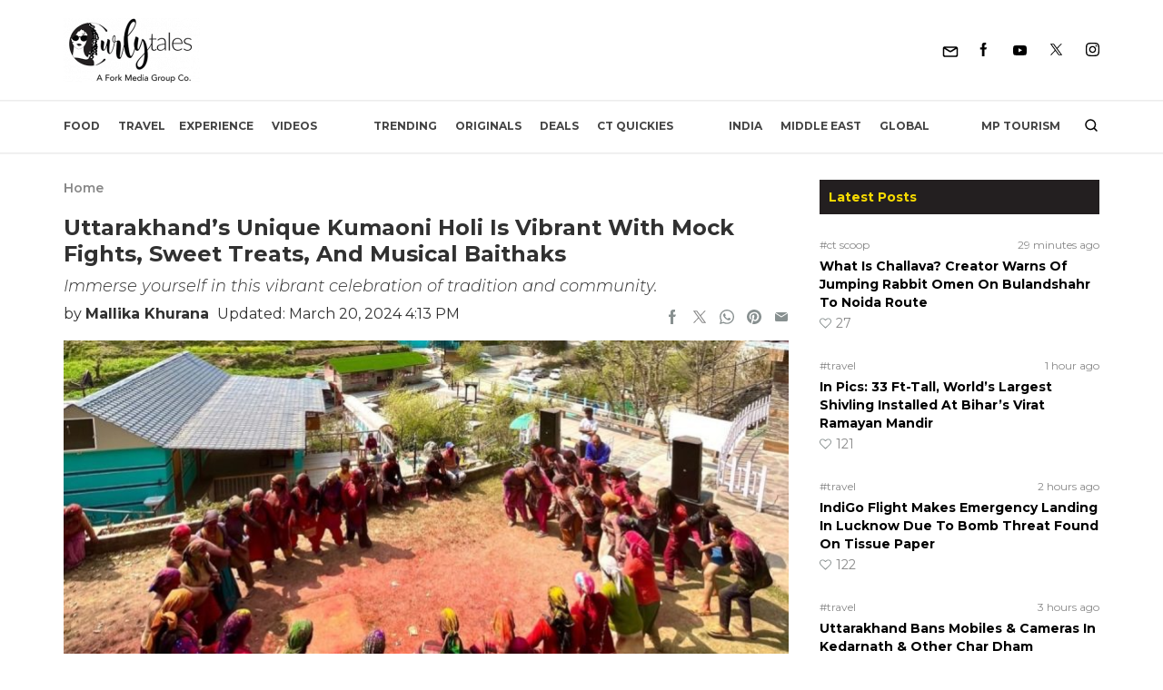

--- FILE ---
content_type: text/html; charset=UTF-8
request_url: https://curlytales.com/uttarakhands-unique-kumaoni-holi-is-vibrant-with-mock-fights-sweet-treats-and-musical-baithaks/
body_size: 57820
content:
<!doctype html>
<html lang="en-US">
<head><meta charset="UTF-8" /><script>if(navigator.userAgent.match(/MSIE|Internet Explorer/i)||navigator.userAgent.match(/Trident\/7\..*?rv:11/i)){var href=document.location.href;if(!href.match(/[?&]nowprocket/)){if(href.indexOf("?")==-1){if(href.indexOf("#")==-1){document.location.href=href+"?nowprocket=1"}else{document.location.href=href.replace("#","?nowprocket=1#")}}else{if(href.indexOf("#")==-1){document.location.href=href+"&nowprocket=1"}else{document.location.href=href.replace("#","&nowprocket=1#")}}}}</script><script>(()=>{class RocketLazyLoadScripts{constructor(){this.v="2.0.4",this.userEvents=["keydown","keyup","mousedown","mouseup","mousemove","mouseover","mouseout","touchmove","touchstart","touchend","touchcancel","wheel","click","dblclick","input"],this.attributeEvents=["onblur","onclick","oncontextmenu","ondblclick","onfocus","onmousedown","onmouseenter","onmouseleave","onmousemove","onmouseout","onmouseover","onmouseup","onmousewheel","onscroll","onsubmit"]}async t(){this.i(),this.o(),/iP(ad|hone)/.test(navigator.userAgent)&&this.h(),this.u(),this.l(this),this.m(),this.k(this),this.p(this),this._(),await Promise.all([this.R(),this.L()]),this.lastBreath=Date.now(),this.S(this),this.P(),this.D(),this.O(),this.M(),await this.C(this.delayedScripts.normal),await this.C(this.delayedScripts.defer),await this.C(this.delayedScripts.async),await this.T(),await this.F(),await this.j(),await this.A(),window.dispatchEvent(new Event("rocket-allScriptsLoaded")),this.everythingLoaded=!0,this.lastTouchEnd&&await new Promise(t=>setTimeout(t,500-Date.now()+this.lastTouchEnd)),this.I(),this.H(),this.U(),this.W()}i(){this.CSPIssue=sessionStorage.getItem("rocketCSPIssue"),document.addEventListener("securitypolicyviolation",t=>{this.CSPIssue||"script-src-elem"!==t.violatedDirective||"data"!==t.blockedURI||(this.CSPIssue=!0,sessionStorage.setItem("rocketCSPIssue",!0))},{isRocket:!0})}o(){window.addEventListener("pageshow",t=>{this.persisted=t.persisted,this.realWindowLoadedFired=!0},{isRocket:!0}),window.addEventListener("pagehide",()=>{this.onFirstUserAction=null},{isRocket:!0})}h(){let t;function e(e){t=e}window.addEventListener("touchstart",e,{isRocket:!0}),window.addEventListener("touchend",function i(o){o.changedTouches[0]&&t.changedTouches[0]&&Math.abs(o.changedTouches[0].pageX-t.changedTouches[0].pageX)<10&&Math.abs(o.changedTouches[0].pageY-t.changedTouches[0].pageY)<10&&o.timeStamp-t.timeStamp<200&&(window.removeEventListener("touchstart",e,{isRocket:!0}),window.removeEventListener("touchend",i,{isRocket:!0}),"INPUT"===o.target.tagName&&"text"===o.target.type||(o.target.dispatchEvent(new TouchEvent("touchend",{target:o.target,bubbles:!0})),o.target.dispatchEvent(new MouseEvent("mouseover",{target:o.target,bubbles:!0})),o.target.dispatchEvent(new PointerEvent("click",{target:o.target,bubbles:!0,cancelable:!0,detail:1,clientX:o.changedTouches[0].clientX,clientY:o.changedTouches[0].clientY})),event.preventDefault()))},{isRocket:!0})}q(t){this.userActionTriggered||("mousemove"!==t.type||this.firstMousemoveIgnored?"keyup"===t.type||"mouseover"===t.type||"mouseout"===t.type||(this.userActionTriggered=!0,this.onFirstUserAction&&this.onFirstUserAction()):this.firstMousemoveIgnored=!0),"click"===t.type&&t.preventDefault(),t.stopPropagation(),t.stopImmediatePropagation(),"touchstart"===this.lastEvent&&"touchend"===t.type&&(this.lastTouchEnd=Date.now()),"click"===t.type&&(this.lastTouchEnd=0),this.lastEvent=t.type,t.composedPath&&t.composedPath()[0].getRootNode()instanceof ShadowRoot&&(t.rocketTarget=t.composedPath()[0]),this.savedUserEvents.push(t)}u(){this.savedUserEvents=[],this.userEventHandler=this.q.bind(this),this.userEvents.forEach(t=>window.addEventListener(t,this.userEventHandler,{passive:!1,isRocket:!0})),document.addEventListener("visibilitychange",this.userEventHandler,{isRocket:!0})}U(){this.userEvents.forEach(t=>window.removeEventListener(t,this.userEventHandler,{passive:!1,isRocket:!0})),document.removeEventListener("visibilitychange",this.userEventHandler,{isRocket:!0}),this.savedUserEvents.forEach(t=>{(t.rocketTarget||t.target).dispatchEvent(new window[t.constructor.name](t.type,t))})}m(){const t="return false",e=Array.from(this.attributeEvents,t=>"data-rocket-"+t),i="["+this.attributeEvents.join("],[")+"]",o="[data-rocket-"+this.attributeEvents.join("],[data-rocket-")+"]",s=(e,i,o)=>{o&&o!==t&&(e.setAttribute("data-rocket-"+i,o),e["rocket"+i]=new Function("event",o),e.setAttribute(i,t))};new MutationObserver(t=>{for(const n of t)"attributes"===n.type&&(n.attributeName.startsWith("data-rocket-")||this.everythingLoaded?n.attributeName.startsWith("data-rocket-")&&this.everythingLoaded&&this.N(n.target,n.attributeName.substring(12)):s(n.target,n.attributeName,n.target.getAttribute(n.attributeName))),"childList"===n.type&&n.addedNodes.forEach(t=>{if(t.nodeType===Node.ELEMENT_NODE)if(this.everythingLoaded)for(const i of[t,...t.querySelectorAll(o)])for(const t of i.getAttributeNames())e.includes(t)&&this.N(i,t.substring(12));else for(const e of[t,...t.querySelectorAll(i)])for(const t of e.getAttributeNames())this.attributeEvents.includes(t)&&s(e,t,e.getAttribute(t))})}).observe(document,{subtree:!0,childList:!0,attributeFilter:[...this.attributeEvents,...e]})}I(){this.attributeEvents.forEach(t=>{document.querySelectorAll("[data-rocket-"+t+"]").forEach(e=>{this.N(e,t)})})}N(t,e){const i=t.getAttribute("data-rocket-"+e);i&&(t.setAttribute(e,i),t.removeAttribute("data-rocket-"+e))}k(t){Object.defineProperty(HTMLElement.prototype,"onclick",{get(){return this.rocketonclick||null},set(e){this.rocketonclick=e,this.setAttribute(t.everythingLoaded?"onclick":"data-rocket-onclick","this.rocketonclick(event)")}})}S(t){function e(e,i){let o=e[i];e[i]=null,Object.defineProperty(e,i,{get:()=>o,set(s){t.everythingLoaded?o=s:e["rocket"+i]=o=s}})}e(document,"onreadystatechange"),e(window,"onload"),e(window,"onpageshow");try{Object.defineProperty(document,"readyState",{get:()=>t.rocketReadyState,set(e){t.rocketReadyState=e},configurable:!0}),document.readyState="loading"}catch(t){console.log("WPRocket DJE readyState conflict, bypassing")}}l(t){this.originalAddEventListener=EventTarget.prototype.addEventListener,this.originalRemoveEventListener=EventTarget.prototype.removeEventListener,this.savedEventListeners=[],EventTarget.prototype.addEventListener=function(e,i,o){o&&o.isRocket||!t.B(e,this)&&!t.userEvents.includes(e)||t.B(e,this)&&!t.userActionTriggered||e.startsWith("rocket-")||t.everythingLoaded?t.originalAddEventListener.call(this,e,i,o):(t.savedEventListeners.push({target:this,remove:!1,type:e,func:i,options:o}),"mouseenter"!==e&&"mouseleave"!==e||t.originalAddEventListener.call(this,e,t.savedUserEvents.push,o))},EventTarget.prototype.removeEventListener=function(e,i,o){o&&o.isRocket||!t.B(e,this)&&!t.userEvents.includes(e)||t.B(e,this)&&!t.userActionTriggered||e.startsWith("rocket-")||t.everythingLoaded?t.originalRemoveEventListener.call(this,e,i,o):t.savedEventListeners.push({target:this,remove:!0,type:e,func:i,options:o})}}J(t,e){this.savedEventListeners=this.savedEventListeners.filter(i=>{let o=i.type,s=i.target||window;return e!==o||t!==s||(this.B(o,s)&&(i.type="rocket-"+o),this.$(i),!1)})}H(){EventTarget.prototype.addEventListener=this.originalAddEventListener,EventTarget.prototype.removeEventListener=this.originalRemoveEventListener,this.savedEventListeners.forEach(t=>this.$(t))}$(t){t.remove?this.originalRemoveEventListener.call(t.target,t.type,t.func,t.options):this.originalAddEventListener.call(t.target,t.type,t.func,t.options)}p(t){let e;function i(e){return t.everythingLoaded?e:e.split(" ").map(t=>"load"===t||t.startsWith("load.")?"rocket-jquery-load":t).join(" ")}function o(o){function s(e){const s=o.fn[e];o.fn[e]=o.fn.init.prototype[e]=function(){return this[0]===window&&t.userActionTriggered&&("string"==typeof arguments[0]||arguments[0]instanceof String?arguments[0]=i(arguments[0]):"object"==typeof arguments[0]&&Object.keys(arguments[0]).forEach(t=>{const e=arguments[0][t];delete arguments[0][t],arguments[0][i(t)]=e})),s.apply(this,arguments),this}}if(o&&o.fn&&!t.allJQueries.includes(o)){const e={DOMContentLoaded:[],"rocket-DOMContentLoaded":[]};for(const t in e)document.addEventListener(t,()=>{e[t].forEach(t=>t())},{isRocket:!0});o.fn.ready=o.fn.init.prototype.ready=function(i){function s(){parseInt(o.fn.jquery)>2?setTimeout(()=>i.bind(document)(o)):i.bind(document)(o)}return"function"==typeof i&&(t.realDomReadyFired?!t.userActionTriggered||t.fauxDomReadyFired?s():e["rocket-DOMContentLoaded"].push(s):e.DOMContentLoaded.push(s)),o([])},s("on"),s("one"),s("off"),t.allJQueries.push(o)}e=o}t.allJQueries=[],o(window.jQuery),Object.defineProperty(window,"jQuery",{get:()=>e,set(t){o(t)}})}P(){const t=new Map;document.write=document.writeln=function(e){const i=document.currentScript,o=document.createRange(),s=i.parentElement;let n=t.get(i);void 0===n&&(n=i.nextSibling,t.set(i,n));const c=document.createDocumentFragment();o.setStart(c,0),c.appendChild(o.createContextualFragment(e)),s.insertBefore(c,n)}}async R(){return new Promise(t=>{this.userActionTriggered?t():this.onFirstUserAction=t})}async L(){return new Promise(t=>{document.addEventListener("DOMContentLoaded",()=>{this.realDomReadyFired=!0,t()},{isRocket:!0})})}async j(){return this.realWindowLoadedFired?Promise.resolve():new Promise(t=>{window.addEventListener("load",t,{isRocket:!0})})}M(){this.pendingScripts=[];this.scriptsMutationObserver=new MutationObserver(t=>{for(const e of t)e.addedNodes.forEach(t=>{"SCRIPT"!==t.tagName||t.noModule||t.isWPRocket||this.pendingScripts.push({script:t,promise:new Promise(e=>{const i=()=>{const i=this.pendingScripts.findIndex(e=>e.script===t);i>=0&&this.pendingScripts.splice(i,1),e()};t.addEventListener("load",i,{isRocket:!0}),t.addEventListener("error",i,{isRocket:!0}),setTimeout(i,1e3)})})})}),this.scriptsMutationObserver.observe(document,{childList:!0,subtree:!0})}async F(){await this.X(),this.pendingScripts.length?(await this.pendingScripts[0].promise,await this.F()):this.scriptsMutationObserver.disconnect()}D(){this.delayedScripts={normal:[],async:[],defer:[]},document.querySelectorAll("script[type$=rocketlazyloadscript]").forEach(t=>{t.hasAttribute("data-rocket-src")?t.hasAttribute("async")&&!1!==t.async?this.delayedScripts.async.push(t):t.hasAttribute("defer")&&!1!==t.defer||"module"===t.getAttribute("data-rocket-type")?this.delayedScripts.defer.push(t):this.delayedScripts.normal.push(t):this.delayedScripts.normal.push(t)})}async _(){await this.L();let t=[];document.querySelectorAll("script[type$=rocketlazyloadscript][data-rocket-src]").forEach(e=>{let i=e.getAttribute("data-rocket-src");if(i&&!i.startsWith("data:")){i.startsWith("//")&&(i=location.protocol+i);try{const o=new URL(i).origin;o!==location.origin&&t.push({src:o,crossOrigin:e.crossOrigin||"module"===e.getAttribute("data-rocket-type")})}catch(t){}}}),t=[...new Map(t.map(t=>[JSON.stringify(t),t])).values()],this.Y(t,"preconnect")}async G(t){if(await this.K(),!0!==t.noModule||!("noModule"in HTMLScriptElement.prototype))return new Promise(e=>{let i;function o(){(i||t).setAttribute("data-rocket-status","executed"),e()}try{if(navigator.userAgent.includes("Firefox/")||""===navigator.vendor||this.CSPIssue)i=document.createElement("script"),[...t.attributes].forEach(t=>{let e=t.nodeName;"type"!==e&&("data-rocket-type"===e&&(e="type"),"data-rocket-src"===e&&(e="src"),i.setAttribute(e,t.nodeValue))}),t.text&&(i.text=t.text),t.nonce&&(i.nonce=t.nonce),i.hasAttribute("src")?(i.addEventListener("load",o,{isRocket:!0}),i.addEventListener("error",()=>{i.setAttribute("data-rocket-status","failed-network"),e()},{isRocket:!0}),setTimeout(()=>{i.isConnected||e()},1)):(i.text=t.text,o()),i.isWPRocket=!0,t.parentNode.replaceChild(i,t);else{const i=t.getAttribute("data-rocket-type"),s=t.getAttribute("data-rocket-src");i?(t.type=i,t.removeAttribute("data-rocket-type")):t.removeAttribute("type"),t.addEventListener("load",o,{isRocket:!0}),t.addEventListener("error",i=>{this.CSPIssue&&i.target.src.startsWith("data:")?(console.log("WPRocket: CSP fallback activated"),t.removeAttribute("src"),this.G(t).then(e)):(t.setAttribute("data-rocket-status","failed-network"),e())},{isRocket:!0}),s?(t.fetchPriority="high",t.removeAttribute("data-rocket-src"),t.src=s):t.src="data:text/javascript;base64,"+window.btoa(unescape(encodeURIComponent(t.text)))}}catch(i){t.setAttribute("data-rocket-status","failed-transform"),e()}});t.setAttribute("data-rocket-status","skipped")}async C(t){const e=t.shift();return e?(e.isConnected&&await this.G(e),this.C(t)):Promise.resolve()}O(){this.Y([...this.delayedScripts.normal,...this.delayedScripts.defer,...this.delayedScripts.async],"preload")}Y(t,e){this.trash=this.trash||[];let i=!0;var o=document.createDocumentFragment();t.forEach(t=>{const s=t.getAttribute&&t.getAttribute("data-rocket-src")||t.src;if(s&&!s.startsWith("data:")){const n=document.createElement("link");n.href=s,n.rel=e,"preconnect"!==e&&(n.as="script",n.fetchPriority=i?"high":"low"),t.getAttribute&&"module"===t.getAttribute("data-rocket-type")&&(n.crossOrigin=!0),t.crossOrigin&&(n.crossOrigin=t.crossOrigin),t.integrity&&(n.integrity=t.integrity),t.nonce&&(n.nonce=t.nonce),o.appendChild(n),this.trash.push(n),i=!1}}),document.head.appendChild(o)}W(){this.trash.forEach(t=>t.remove())}async T(){try{document.readyState="interactive"}catch(t){}this.fauxDomReadyFired=!0;try{await this.K(),this.J(document,"readystatechange"),document.dispatchEvent(new Event("rocket-readystatechange")),await this.K(),document.rocketonreadystatechange&&document.rocketonreadystatechange(),await this.K(),this.J(document,"DOMContentLoaded"),document.dispatchEvent(new Event("rocket-DOMContentLoaded")),await this.K(),this.J(window,"DOMContentLoaded"),window.dispatchEvent(new Event("rocket-DOMContentLoaded"))}catch(t){console.error(t)}}async A(){try{document.readyState="complete"}catch(t){}try{await this.K(),this.J(document,"readystatechange"),document.dispatchEvent(new Event("rocket-readystatechange")),await this.K(),document.rocketonreadystatechange&&document.rocketonreadystatechange(),await this.K(),this.J(window,"load"),window.dispatchEvent(new Event("rocket-load")),await this.K(),window.rocketonload&&window.rocketonload(),await this.K(),this.allJQueries.forEach(t=>t(window).trigger("rocket-jquery-load")),await this.K(),this.J(window,"pageshow");const t=new Event("rocket-pageshow");t.persisted=this.persisted,window.dispatchEvent(t),await this.K(),window.rocketonpageshow&&window.rocketonpageshow({persisted:this.persisted})}catch(t){console.error(t)}}async K(){Date.now()-this.lastBreath>45&&(await this.X(),this.lastBreath=Date.now())}async X(){return document.hidden?new Promise(t=>setTimeout(t)):new Promise(t=>requestAnimationFrame(t))}B(t,e){return e===document&&"readystatechange"===t||(e===document&&"DOMContentLoaded"===t||(e===window&&"DOMContentLoaded"===t||(e===window&&"load"===t||e===window&&"pageshow"===t)))}static run(){(new RocketLazyLoadScripts).t()}}RocketLazyLoadScripts.run()})();</script>
	
	<meta name="viewport" content="width=device-width, initial-scale=1" />
  <meta http-equiv="X-UA-Compatible" content="IE=edge">

  <link rel="alternate" type="application/rss+xml" title="Curly Tales RSS Feed"
          href="https://curlytales.com/feed/"/>
    <link rel="alternate" type="application/atom+xml" title="Curly Tales Atom Feed"
          href="https://curlytales.com/feed/atom/"/>
    <link rel="manifest" href="https://curlytales.com/manifest.json" />
                <!-- <link href="https://www.instagram.com/embed.js" rel="preload" as="script">
          <link href="https://platform.twitter.com/widgets.js" rel="preload" as="script"> -->
        
  <!-- OG image fix -->
	<meta property="og:image" content="https://curlytales.com/wp-content/uploads/2024/03/Kumaoni-Holi-1.jpg" /><meta name="twitter:image" content="https://curlytales.com/wp-content/uploads/2024/03/Kumaoni-Holi-1.jpg" /><meta property="og:image:width" content="1200" /><meta property="og:image:height" content="630" />
  <!-- <link rel="preload" href="https://securepubads.g.doubleclick.net/tag/js/gpt.js" as="script"> -->
  <script type="rocketlazyloadscript" async="async" data-rocket-src="https://securepubads.g.doubleclick.net/tag/js/gpt.js"></script>
  <!-- <script type="rocketlazyloadscript" async data-rocket-src="https://cdn.contextads.live/exchanges/prebid.js"></script> -->

  <!-- Global site tag (gtag.js) - Google Analytics -->
    <script type="rocketlazyloadscript" async defer data-rocket-src='https://www.googletagmanager.com/gtag/js?id=UA-53593477-6'></script>
    <script type="rocketlazyloadscript">
      window.dataLayer = window.dataLayer || [];
      function gtag(){dataLayer.push(arguments);}
      gtag('js', new Date());
      // console.log('Gtag Initialize');	
      gtag('config', 'UA-53593477-6');
    </script>



    <!-- Global site tag (gtag.js) -GA4 Analytics tag -->
  <script type="rocketlazyloadscript" async data-rocket-src='https://www.googletagmanager.com/gtag/js?id=G-GLH3FL3RXY'></script>
  <script type="rocketlazyloadscript">
      window.dataLayer = window.dataLayer || [];
      function gtag(){dataLayer.push(arguments);}
      gtag('js', new Date());
      gtag('config', 'G-GLH3FL3RXY');
  </script>
  <!-- Matomo -->
  <script type="rocketlazyloadscript">
    var _paq = window._paq = window._paq || [];
    /* tracker methods like "setCustomDimension" should be called before "trackPageView" */
    _paq.push(['trackPageView']);
    _paq.push(['enableLinkTracking']);
    (function() {
      var u="//matolytics.spid.io/";
      _paq.push(['setTrackerUrl', u+'matomo.php']);
      _paq.push(['setSiteId', '2']);
      var d=document, g=d.createElement('script'), s=d.getElementsByTagName('script')[0];
      g.async=true; g.src=u+'matomo.js'; s.parentNode.insertBefore(g,s);
    })();
  </script>
  <!-- End Matomo Code -->

  <!-- Clarity tracking code for https://curlytales.com/ -->
  <script type="rocketlazyloadscript">    
    (function(c,l,a,r,i,t,y){        
      c[a]=c[a]||function(){(c[a].q=c[a].q||[]).push(arguments)};        
      t=l.createElement(r);t.async=1;t.src="https://www.clarity.ms/tag/"+i+"?ref=bwt";        
      y=l.getElementsByTagName(r)[0];y.parentNode.insertBefore(t,y);    
      })
    (window, document, "clarity", "script", "niwe3obfuh");
  </script>

	<meta name='robots' content='index, follow, max-snippet:-1, max-image-preview:large, max-video-preview:-1' />
	<style>img:is([sizes="auto" i], [sizes^="auto," i]) { contain-intrinsic-size: 3000px 1500px }</style>
	<link rel="canonical" href="https://curlytales.com/uttarakhands-unique-kumaoni-holi-is-vibrant-with-mock-fights-sweet-treats-and-musical-baithaks/" class="yoast-seo-meta-tag" />

	<!-- This site is optimized with the Yoast SEO Premium plugin v23.6 (Yoast SEO v26.4) - https://yoast.com/wordpress/plugins/seo/ -->
	<title>Uttarakhand&#039;s Unique Kumaoni Holi Is Vibrant With Mock Fights, Sweet Treats, And Musical Baithaks</title><link rel="preload" data-rocket-preload as="image" href="https://curlytales.com/wp-content/uploads/2024/03/Zostel.jpg" imagesrcset="https://curlytales.com/wp-content/uploads/2024/03/Zostel.jpg 770w, https://curlytales.com/wp-content/uploads/2024/03/Zostel-374x250.jpg 374w, https://curlytales.com/wp-content/uploads/2024/03/Zostel-673x450.jpg 673w, https://curlytales.com/wp-content/uploads/2024/03/Zostel-768x514.jpg 768w, https://curlytales.com/wp-content/uploads/2024/03/Zostel-150x100.jpg 150w" imagesizes="(max-width: 770px) 100vw, 770px" fetchpriority="high">
	<meta name="description" content="Experience the unique charm of Kumaoni Holi, where mock battles and soulful melodies intertwine amidst breathtaking landscapes." />
	<meta property="og:locale" content="en_US" />
	<meta property="og:type" content="article" />
	<meta property="og:title" content="Uttarakhand&#039;s Unique Kumaoni Holi Is Vibrant With Mock Fights, Sweet Treats, And Musical Baithaks" />
	<meta property="og:description" content="Experience the unique charm of Kumaoni Holi, where mock battles and soulful melodies intertwine amidst breathtaking landscapes." />
	<meta property="og:url" content="https://curlytales.com/uttarakhands-unique-kumaoni-holi-is-vibrant-with-mock-fights-sweet-treats-and-musical-baithaks/" />
	<meta property="og:site_name" content="Curly Tales" />
	<meta property="article:publisher" content="https://www.facebook.com/curlytales/" />
	<meta property="og:image" content="https://curlytales.com/wp-content/uploads/2024/03/Kumaoni-Holi-1.jpg" />
	<meta property="og:image:width" content="1200" />
	<meta property="og:image:height" content="675" />
	<meta property="og:image:type" content="image/jpeg" />
	<meta name="author" content="Mallika Khurana" />
	<meta name="twitter:card" content="summary_large_image" />
	<meta name="twitter:creator" content="@CurlyTalesIndia" />
	<meta name="twitter:site" content="@CurlyTalesIndia" />
	<meta name="twitter:label1" content="Written by" />
	<meta name="twitter:data1" content="Mallika Khurana" />
	<meta name="twitter:label2" content="Est. reading time" />
	<meta name="twitter:data2" content="3 minutes" />
	<!-- / Yoast SEO Premium plugin. -->


<meta property="article:published_time" content="2024-03-20T16:12:12+05:30" class="yoast-seo-meta-tag" />
<meta property="article:modified_time" content="2024-03-20T16:13:20+05:30" class="yoast-seo-meta-tag" />
<link rel="amphtml" href="https://curlytales.com/uttarakhands-unique-kumaoni-holi-is-vibrant-with-mock-fights-sweet-treats-and-musical-baithaks/amp/" /><meta name="generator" content="AMP for WP 1.1.9"/>
<link rel="alternate" type="application/rss+xml" title="Curly Tales &raquo; Feed" href="https://curlytales.com/feed/" />
<link rel="alternate" type="application/rss+xml" title="Curly Tales &raquo; Comments Feed" href="https://curlytales.com/comments/feed/" />
<link rel="alternate" type="application/rss+xml" title="Curly Tales &raquo; Stories Feed" href="https://curlytales.com/web-stories/feed/"><link rel='stylesheet' id='gn-frontend-gnfollow-style-css' href='https://curlytales.com/wp-content/plugins/gn-publisher/assets/css/gn-frontend-gnfollow.min.css?ver=1.5.24' media='all' />
<link data-minify="1" rel='stylesheet' id='brands-styles-css' href='https://curlytales.com/wp-content/cache/min/1/wp-content/plugins/woocommerce/assets/css/brands.css?ver=1766732620' media='all' />
<script src="https://curlytales.com/wp-includes/js/jquery/jquery.min.js?ver=3.7.1" id="jquery-core-js"></script>
<script src="https://curlytales.com/wp-includes/js/jquery/jquery-migrate.min.js?ver=3.4.1" id="jquery-migrate-js"></script>

<link rel="alternate" type="application/rss+xml" title="Podcast RSS feed" href="https://curlytales.com/feed/podcast" />

<!-- Google site verification - Google for WooCommerce -->
<meta name="google-site-verification" content="cx-AwbCfRzorWw55nXeeCNx40N21O2L35UmOysfSSKo" />
<style type="text/css">.container,.container-fluid,.container-sm,.container-md,.container-lg,.container-xl{width:100%;margin-right:auto;margin-left:auto;}a{cursor:pointer;}@media (min-width:570px){.container,.container-sm,.container-md{max-width:540px;}}@media (min-width:768px){.container,.container-sm,.container-md{max-width:720px;}}@media (min-width:992px){.container,.container-sm,.container-md,.container-lg{max-width:960px;}}@media (min-width:1200px){.container,.container-sm,.container-md,.container-lg,.container-xl{max-width:1140px;}}/* cyrillic-ext */@font-face{font-family:'Montserrat';font-style:italic;font-weight:300;font-display:swap;src:url(https://fonts.gstatic.com/s/montserrat/v25/JTUQjIg1_i6t8kCHKm459WxRxC7m0dR9pBOi.woff2) format('woff2');unicode-range:U+0460-052F,U+1C80-1C88,U+20B4,U+2DE0-2DFF,U+A640-A69F,U+FE2E-FE2F;}/* cyrillic */@font-face{font-family:'Montserrat';font-style:italic;font-weight:300;font-display:swap;src:url(https://fonts.gstatic.com/s/montserrat/v25/JTUQjIg1_i6t8kCHKm459WxRzS7m0dR9pBOi.woff2) format('woff2');unicode-range:U+0301,U+0400-045F,U+0490-0491,U+04B0-04B1,U+2116;}/* vietnamese */@font-face{font-family:'Montserrat';font-style:italic;font-weight:300;font-display:swap;src:url(https://fonts.gstatic.com/s/montserrat/v25/JTUQjIg1_i6t8kCHKm459WxRxi7m0dR9pBOi.woff2) format('woff2');unicode-range:U+0102-0103,U+0110-0111,U+0128-0129,U+0168-0169,U+01A0-01A1,U+01AF-01B0,U+0300-0301,U+0303-0304,U+0308-0309,U+0323,U+0329,U+1EA0-1EF9,U+20AB;}/* latin-ext */@font-face{font-family:'Montserrat';font-style:italic;font-weight:300;font-display:swap;src:url(https://fonts.gstatic.com/s/montserrat/v25/JTUQjIg1_i6t8kCHKm459WxRxy7m0dR9pBOi.woff2) format('woff2');unicode-range:U+0100-02AF,U+0304,U+0308,U+0329,U+1E00-1E9F,U+1EF2-1EFF,U+2020,U+20A0-20AB,U+20AD-20CF,U+2113,U+2C60-2C7F,U+A720-A7FF;}/* latin */@font-face{font-family:'Montserrat';font-style:italic;font-weight:300;font-display:swap;src:url(https://fonts.gstatic.com/s/montserrat/v25/JTUQjIg1_i6t8kCHKm459WxRyS7m0dR9pA.woff2) format('woff2');unicode-range:U+0000-00FF,U+0131,U+0152-0153,U+02BB-02BC,U+02C6,U+02DA,U+02DC,U+0304,U+0308,U+0329,U+2000-206F,U+2074,U+20AC,U+2122,U+2191,U+2193,U+2212,U+2215,U+FEFF,U+FFFD;}/* cyrillic-ext */@font-face{font-family:'Montserrat';font-style:italic;font-weight:400;font-display:swap;src:url(https://fonts.gstatic.com/s/montserrat/v25/JTUQjIg1_i6t8kCHKm459WxRxC7m0dR9pBOi.woff2) format('woff2');unicode-range:U+0460-052F,U+1C80-1C88,U+20B4,U+2DE0-2DFF,U+A640-A69F,U+FE2E-FE2F;}/* cyrillic */@font-face{font-family:'Montserrat';font-style:italic;font-weight:400;font-display:swap;src:url(https://fonts.gstatic.com/s/montserrat/v25/JTUQjIg1_i6t8kCHKm459WxRzS7m0dR9pBOi.woff2) format('woff2');unicode-range:U+0301,U+0400-045F,U+0490-0491,U+04B0-04B1,U+2116;}/* vietnamese */@font-face{font-family:'Montserrat';font-style:italic;font-weight:400;font-display:swap;src:url(https://fonts.gstatic.com/s/montserrat/v25/JTUQjIg1_i6t8kCHKm459WxRxi7m0dR9pBOi.woff2) format('woff2');unicode-range:U+0102-0103,U+0110-0111,U+0128-0129,U+0168-0169,U+01A0-01A1,U+01AF-01B0,U+0300-0301,U+0303-0304,U+0308-0309,U+0323,U+0329,U+1EA0-1EF9,U+20AB;}/* latin-ext */@font-face{font-family:'Montserrat';font-style:italic;font-weight:400;font-display:swap;src:url(https://fonts.gstatic.com/s/montserrat/v25/JTUQjIg1_i6t8kCHKm459WxRxy7m0dR9pBOi.woff2) format('woff2');unicode-range:U+0100-02AF,U+0304,U+0308,U+0329,U+1E00-1E9F,U+1EF2-1EFF,U+2020,U+20A0-20AB,U+20AD-20CF,U+2113,U+2C60-2C7F,U+A720-A7FF;}/* latin */@font-face{font-family:'Montserrat';font-style:italic;font-weight:400;font-display:swap;src:url(https://fonts.gstatic.com/s/montserrat/v25/JTUQjIg1_i6t8kCHKm459WxRyS7m0dR9pA.woff2) format('woff2');unicode-range:U+0000-00FF,U+0131,U+0152-0153,U+02BB-02BC,U+02C6,U+02DA,U+02DC,U+0304,U+0308,U+0329,U+2000-206F,U+2074,U+20AC,U+2122,U+2191,U+2193,U+2212,U+2215,U+FEFF,U+FFFD;}/* cyrillic-ext */@font-face{font-family:'Montserrat';font-style:italic;font-weight:500;font-display:swap;src:url(https://fonts.gstatic.com/s/montserrat/v25/JTUQjIg1_i6t8kCHKm459WxRxC7m0dR9pBOi.woff2) format('woff2');unicode-range:U+0460-052F,U+1C80-1C88,U+20B4,U+2DE0-2DFF,U+A640-A69F,U+FE2E-FE2F;}/* cyrillic */@font-face{font-family:'Montserrat';font-style:italic;font-weight:500;font-display:swap;src:url(https://fonts.gstatic.com/s/montserrat/v25/JTUQjIg1_i6t8kCHKm459WxRzS7m0dR9pBOi.woff2) format('woff2');unicode-range:U+0301,U+0400-045F,U+0490-0491,U+04B0-04B1,U+2116;}/* vietnamese */@font-face{font-family:'Montserrat';font-style:italic;font-weight:500;font-display:swap;src:url(https://fonts.gstatic.com/s/montserrat/v25/JTUQjIg1_i6t8kCHKm459WxRxi7m0dR9pBOi.woff2) format('woff2');unicode-range:U+0102-0103,U+0110-0111,U+0128-0129,U+0168-0169,U+01A0-01A1,U+01AF-01B0,U+0300-0301,U+0303-0304,U+0308-0309,U+0323,U+0329,U+1EA0-1EF9,U+20AB;}/* latin-ext */@font-face{font-family:'Montserrat';font-style:italic;font-weight:500;font-display:swap;src:url(https://fonts.gstatic.com/s/montserrat/v25/JTUQjIg1_i6t8kCHKm459WxRxy7m0dR9pBOi.woff2) format('woff2');unicode-range:U+0100-02AF,U+0304,U+0308,U+0329,U+1E00-1E9F,U+1EF2-1EFF,U+2020,U+20A0-20AB,U+20AD-20CF,U+2113,U+2C60-2C7F,U+A720-A7FF;}/* latin */@font-face{font-family:'Montserrat';font-style:italic;font-weight:500;font-display:swap;src:url(https://fonts.gstatic.com/s/montserrat/v25/JTUQjIg1_i6t8kCHKm459WxRyS7m0dR9pA.woff2) format('woff2');unicode-range:U+0000-00FF,U+0131,U+0152-0153,U+02BB-02BC,U+02C6,U+02DA,U+02DC,U+0304,U+0308,U+0329,U+2000-206F,U+2074,U+20AC,U+2122,U+2191,U+2193,U+2212,U+2215,U+FEFF,U+FFFD;}/* cyrillic-ext */@font-face{font-family:'Montserrat';font-style:italic;font-weight:600;font-display:swap;src:url(https://fonts.gstatic.com/s/montserrat/v25/JTUQjIg1_i6t8kCHKm459WxRxC7m0dR9pBOi.woff2) format('woff2');unicode-range:U+0460-052F,U+1C80-1C88,U+20B4,U+2DE0-2DFF,U+A640-A69F,U+FE2E-FE2F;}/* cyrillic */@font-face{font-family:'Montserrat';font-style:italic;font-weight:600;font-display:swap;src:url(https://fonts.gstatic.com/s/montserrat/v25/JTUQjIg1_i6t8kCHKm459WxRzS7m0dR9pBOi.woff2) format('woff2');unicode-range:U+0301,U+0400-045F,U+0490-0491,U+04B0-04B1,U+2116;}/* vietnamese */@font-face{font-family:'Montserrat';font-style:italic;font-weight:600;font-display:swap;src:url(https://fonts.gstatic.com/s/montserrat/v25/JTUQjIg1_i6t8kCHKm459WxRxi7m0dR9pBOi.woff2) format('woff2');unicode-range:U+0102-0103,U+0110-0111,U+0128-0129,U+0168-0169,U+01A0-01A1,U+01AF-01B0,U+0300-0301,U+0303-0304,U+0308-0309,U+0323,U+0329,U+1EA0-1EF9,U+20AB;}/* latin-ext */@font-face{font-family:'Montserrat';font-style:italic;font-weight:600;font-display:swap;src:url(https://fonts.gstatic.com/s/montserrat/v25/JTUQjIg1_i6t8kCHKm459WxRxy7m0dR9pBOi.woff2) format('woff2');unicode-range:U+0100-02AF,U+0304,U+0308,U+0329,U+1E00-1E9F,U+1EF2-1EFF,U+2020,U+20A0-20AB,U+20AD-20CF,U+2113,U+2C60-2C7F,U+A720-A7FF;}/* latin */@font-face{font-family:'Montserrat';font-style:italic;font-weight:600;font-display:swap;src:url(https://fonts.gstatic.com/s/montserrat/v25/JTUQjIg1_i6t8kCHKm459WxRyS7m0dR9pA.woff2) format('woff2');unicode-range:U+0000-00FF,U+0131,U+0152-0153,U+02BB-02BC,U+02C6,U+02DA,U+02DC,U+0304,U+0308,U+0329,U+2000-206F,U+2074,U+20AC,U+2122,U+2191,U+2193,U+2212,U+2215,U+FEFF,U+FFFD;}/* cyrillic-ext */@font-face{font-family:'Montserrat';font-style:italic;font-weight:700;font-display:swap;src:url(https://fonts.gstatic.com/s/montserrat/v25/JTUQjIg1_i6t8kCHKm459WxRxC7m0dR9pBOi.woff2) format('woff2');unicode-range:U+0460-052F,U+1C80-1C88,U+20B4,U+2DE0-2DFF,U+A640-A69F,U+FE2E-FE2F;}/* cyrillic */@font-face{font-family:'Montserrat';font-style:italic;font-weight:700;font-display:swap;src:url(https://fonts.gstatic.com/s/montserrat/v25/JTUQjIg1_i6t8kCHKm459WxRzS7m0dR9pBOi.woff2) format('woff2');unicode-range:U+0301,U+0400-045F,U+0490-0491,U+04B0-04B1,U+2116;}/* vietnamese */@font-face{font-family:'Montserrat';font-style:italic;font-weight:700;font-display:swap;src:url(https://fonts.gstatic.com/s/montserrat/v25/JTUQjIg1_i6t8kCHKm459WxRxi7m0dR9pBOi.woff2) format('woff2');unicode-range:U+0102-0103,U+0110-0111,U+0128-0129,U+0168-0169,U+01A0-01A1,U+01AF-01B0,U+0300-0301,U+0303-0304,U+0308-0309,U+0323,U+0329,U+1EA0-1EF9,U+20AB;}/* latin-ext */@font-face{font-family:'Montserrat';font-style:italic;font-weight:700;font-display:swap;src:url(https://fonts.gstatic.com/s/montserrat/v25/JTUQjIg1_i6t8kCHKm459WxRxy7m0dR9pBOi.woff2) format('woff2');unicode-range:U+0100-02AF,U+0304,U+0308,U+0329,U+1E00-1E9F,U+1EF2-1EFF,U+2020,U+20A0-20AB,U+20AD-20CF,U+2113,U+2C60-2C7F,U+A720-A7FF;}/* latin */@font-face{font-family:'Montserrat';font-style:italic;font-weight:700;font-display:swap;src:url(https://fonts.gstatic.com/s/montserrat/v25/JTUQjIg1_i6t8kCHKm459WxRyS7m0dR9pA.woff2) format('woff2');unicode-range:U+0000-00FF,U+0131,U+0152-0153,U+02BB-02BC,U+02C6,U+02DA,U+02DC,U+0304,U+0308,U+0329,U+2000-206F,U+2074,U+20AC,U+2122,U+2191,U+2193,U+2212,U+2215,U+FEFF,U+FFFD;}/* cyrillic-ext */@font-face{font-family:'Montserrat';font-style:italic;font-weight:800;font-display:swap;src:url(https://fonts.gstatic.com/s/montserrat/v25/JTUQjIg1_i6t8kCHKm459WxRxC7m0dR9pBOi.woff2) format('woff2');unicode-range:U+0460-052F,U+1C80-1C88,U+20B4,U+2DE0-2DFF,U+A640-A69F,U+FE2E-FE2F;}/* cyrillic */@font-face{font-family:'Montserrat';font-style:italic;font-weight:800;font-display:swap;src:url(https://fonts.gstatic.com/s/montserrat/v25/JTUQjIg1_i6t8kCHKm459WxRzS7m0dR9pBOi.woff2) format('woff2');unicode-range:U+0301,U+0400-045F,U+0490-0491,U+04B0-04B1,U+2116;}/* vietnamese */@font-face{font-family:'Montserrat';font-style:italic;font-weight:800;font-display:swap;src:url(https://fonts.gstatic.com/s/montserrat/v25/JTUQjIg1_i6t8kCHKm459WxRxi7m0dR9pBOi.woff2) format('woff2');unicode-range:U+0102-0103,U+0110-0111,U+0128-0129,U+0168-0169,U+01A0-01A1,U+01AF-01B0,U+0300-0301,U+0303-0304,U+0308-0309,U+0323,U+0329,U+1EA0-1EF9,U+20AB;}/* latin-ext */@font-face{font-family:'Montserrat';font-style:italic;font-weight:800;font-display:swap;src:url(https://fonts.gstatic.com/s/montserrat/v25/JTUQjIg1_i6t8kCHKm459WxRxy7m0dR9pBOi.woff2) format('woff2');unicode-range:U+0100-02AF,U+0304,U+0308,U+0329,U+1E00-1E9F,U+1EF2-1EFF,U+2020,U+20A0-20AB,U+20AD-20CF,U+2113,U+2C60-2C7F,U+A720-A7FF;}/* latin */@font-face{font-family:'Montserrat';font-style:italic;font-weight:800;font-display:swap;src:url(https://fonts.gstatic.com/s/montserrat/v25/JTUQjIg1_i6t8kCHKm459WxRyS7m0dR9pA.woff2) format('woff2');unicode-range:U+0000-00FF,U+0131,U+0152-0153,U+02BB-02BC,U+02C6,U+02DA,U+02DC,U+0304,U+0308,U+0329,U+2000-206F,U+2074,U+20AC,U+2122,U+2191,U+2193,U+2212,U+2215,U+FEFF,U+FFFD;}/* cyrillic-ext */@font-face{font-family:'Montserrat';font-style:normal;font-weight:300;font-display:swap;src:url(https://fonts.gstatic.com/s/montserrat/v25/JTUSjIg1_i6t8kCHKm459WRhyyTh89ZNpQ.woff2) format('woff2');unicode-range:U+0460-052F,U+1C80-1C88,U+20B4,U+2DE0-2DFF,U+A640-A69F,U+FE2E-FE2F;}/* cyrillic */@font-face{font-family:'Montserrat';font-style:normal;font-weight:300;font-display:swap;src:url(https://fonts.gstatic.com/s/montserrat/v25/JTUSjIg1_i6t8kCHKm459W1hyyTh89ZNpQ.woff2) format('woff2');unicode-range:U+0301,U+0400-045F,U+0490-0491,U+04B0-04B1,U+2116;}/* vietnamese */@font-face{font-family:'Montserrat';font-style:normal;font-weight:300;font-display:swap;src:url(https://fonts.gstatic.com/s/montserrat/v25/JTUSjIg1_i6t8kCHKm459WZhyyTh89ZNpQ.woff2) format('woff2');unicode-range:U+0102-0103,U+0110-0111,U+0128-0129,U+0168-0169,U+01A0-01A1,U+01AF-01B0,U+0300-0301,U+0303-0304,U+0308-0309,U+0323,U+0329,U+1EA0-1EF9,U+20AB;}/* latin-ext */@font-face{font-family:'Montserrat';font-style:normal;font-weight:300;font-display:swap;src:url(https://fonts.gstatic.com/s/montserrat/v25/JTUSjIg1_i6t8kCHKm459WdhyyTh89ZNpQ.woff2) format('woff2');unicode-range:U+0100-02AF,U+0304,U+0308,U+0329,U+1E00-1E9F,U+1EF2-1EFF,U+2020,U+20A0-20AB,U+20AD-20CF,U+2113,U+2C60-2C7F,U+A720-A7FF;}/* latin */@font-face{font-family:'Montserrat';font-style:normal;font-weight:300;font-display:swap;src:url(https://fonts.gstatic.com/s/montserrat/v25/JTUSjIg1_i6t8kCHKm459WlhyyTh89Y.woff2) format('woff2');unicode-range:U+0000-00FF,U+0131,U+0152-0153,U+02BB-02BC,U+02C6,U+02DA,U+02DC,U+0304,U+0308,U+0329,U+2000-206F,U+2074,U+20AC,U+2122,U+2191,U+2193,U+2212,U+2215,U+FEFF,U+FFFD;}/* cyrillic-ext */@font-face{font-family:'Montserrat';font-style:normal;font-weight:400;font-display:swap;src:url(https://fonts.gstatic.com/s/montserrat/v25/JTUSjIg1_i6t8kCHKm459WRhyyTh89ZNpQ.woff2) format('woff2');unicode-range:U+0460-052F,U+1C80-1C88,U+20B4,U+2DE0-2DFF,U+A640-A69F,U+FE2E-FE2F;}/* cyrillic */@font-face{font-family:'Montserrat';font-style:normal;font-weight:400;font-display:swap;src:url(https://fonts.gstatic.com/s/montserrat/v25/JTUSjIg1_i6t8kCHKm459W1hyyTh89ZNpQ.woff2) format('woff2');unicode-range:U+0301,U+0400-045F,U+0490-0491,U+04B0-04B1,U+2116;}/* vietnamese */@font-face{font-family:'Montserrat';font-style:normal;font-weight:400;font-display:swap;src:url(https://fonts.gstatic.com/s/montserrat/v25/JTUSjIg1_i6t8kCHKm459WZhyyTh89ZNpQ.woff2) format('woff2');unicode-range:U+0102-0103,U+0110-0111,U+0128-0129,U+0168-0169,U+01A0-01A1,U+01AF-01B0,U+0300-0301,U+0303-0304,U+0308-0309,U+0323,U+0329,U+1EA0-1EF9,U+20AB;}/* latin-ext */@font-face{font-family:'Montserrat';font-style:normal;font-weight:400;font-display:swap;src:url(https://fonts.gstatic.com/s/montserrat/v25/JTUSjIg1_i6t8kCHKm459WdhyyTh89ZNpQ.woff2) format('woff2');unicode-range:U+0100-02AF,U+0304,U+0308,U+0329,U+1E00-1E9F,U+1EF2-1EFF,U+2020,U+20A0-20AB,U+20AD-20CF,U+2113,U+2C60-2C7F,U+A720-A7FF;}/* latin */@font-face{font-family:'Montserrat';font-style:normal;font-weight:400;font-display:swap;src:url(https://fonts.gstatic.com/s/montserrat/v25/JTUSjIg1_i6t8kCHKm459WlhyyTh89Y.woff2) format('woff2');unicode-range:U+0000-00FF,U+0131,U+0152-0153,U+02BB-02BC,U+02C6,U+02DA,U+02DC,U+0304,U+0308,U+0329,U+2000-206F,U+2074,U+20AC,U+2122,U+2191,U+2193,U+2212,U+2215,U+FEFF,U+FFFD;}/* cyrillic-ext */@font-face{font-family:'Montserrat';font-style:normal;font-weight:500;font-display:swap;src:url(https://fonts.gstatic.com/s/montserrat/v25/JTUSjIg1_i6t8kCHKm459WRhyyTh89ZNpQ.woff2) format('woff2');unicode-range:U+0460-052F,U+1C80-1C88,U+20B4,U+2DE0-2DFF,U+A640-A69F,U+FE2E-FE2F;}/* cyrillic */@font-face{font-family:'Montserrat';font-style:normal;font-weight:500;font-display:swap;src:url(https://fonts.gstatic.com/s/montserrat/v25/JTUSjIg1_i6t8kCHKm459W1hyyTh89ZNpQ.woff2) format('woff2');unicode-range:U+0301,U+0400-045F,U+0490-0491,U+04B0-04B1,U+2116;}/* vietnamese */@font-face{font-family:'Montserrat';font-style:normal;font-weight:500;font-display:swap;src:url(https://fonts.gstatic.com/s/montserrat/v25/JTUSjIg1_i6t8kCHKm459WZhyyTh89ZNpQ.woff2) format('woff2');unicode-range:U+0102-0103,U+0110-0111,U+0128-0129,U+0168-0169,U+01A0-01A1,U+01AF-01B0,U+0300-0301,U+0303-0304,U+0308-0309,U+0323,U+0329,U+1EA0-1EF9,U+20AB;}/* latin-ext */@font-face{font-family:'Montserrat';font-style:normal;font-weight:500;font-display:swap;src:url(https://fonts.gstatic.com/s/montserrat/v25/JTUSjIg1_i6t8kCHKm459WdhyyTh89ZNpQ.woff2) format('woff2');unicode-range:U+0100-02AF,U+0304,U+0308,U+0329,U+1E00-1E9F,U+1EF2-1EFF,U+2020,U+20A0-20AB,U+20AD-20CF,U+2113,U+2C60-2C7F,U+A720-A7FF;}/* latin */@font-face{font-family:'Montserrat';font-style:normal;font-weight:500;font-display:swap;src:url(https://fonts.gstatic.com/s/montserrat/v25/JTUSjIg1_i6t8kCHKm459WlhyyTh89Y.woff2) format('woff2');unicode-range:U+0000-00FF,U+0131,U+0152-0153,U+02BB-02BC,U+02C6,U+02DA,U+02DC,U+0304,U+0308,U+0329,U+2000-206F,U+2074,U+20AC,U+2122,U+2191,U+2193,U+2212,U+2215,U+FEFF,U+FFFD;}/* cyrillic-ext */@font-face{font-family:'Montserrat';font-style:normal;font-weight:600;font-display:swap;src:url(https://fonts.gstatic.com/s/montserrat/v25/JTUSjIg1_i6t8kCHKm459WRhyyTh89ZNpQ.woff2) format('woff2');unicode-range:U+0460-052F,U+1C80-1C88,U+20B4,U+2DE0-2DFF,U+A640-A69F,U+FE2E-FE2F;}/* cyrillic */@font-face{font-family:'Montserrat';font-style:normal;font-weight:600;font-display:swap;src:url(https://fonts.gstatic.com/s/montserrat/v25/JTUSjIg1_i6t8kCHKm459W1hyyTh89ZNpQ.woff2) format('woff2');unicode-range:U+0301,U+0400-045F,U+0490-0491,U+04B0-04B1,U+2116;}/* vietnamese */@font-face{font-family:'Montserrat';font-style:normal;font-weight:600;font-display:swap;src:url(https://fonts.gstatic.com/s/montserrat/v25/JTUSjIg1_i6t8kCHKm459WZhyyTh89ZNpQ.woff2) format('woff2');unicode-range:U+0102-0103,U+0110-0111,U+0128-0129,U+0168-0169,U+01A0-01A1,U+01AF-01B0,U+0300-0301,U+0303-0304,U+0308-0309,U+0323,U+0329,U+1EA0-1EF9,U+20AB;}/* latin-ext */@font-face{font-family:'Montserrat';font-style:normal;font-weight:600;font-display:swap;src:url(https://fonts.gstatic.com/s/montserrat/v25/JTUSjIg1_i6t8kCHKm459WdhyyTh89ZNpQ.woff2) format('woff2');unicode-range:U+0100-02AF,U+0304,U+0308,U+0329,U+1E00-1E9F,U+1EF2-1EFF,U+2020,U+20A0-20AB,U+20AD-20CF,U+2113,U+2C60-2C7F,U+A720-A7FF;}/* latin */@font-face{font-family:'Montserrat';font-style:normal;font-weight:600;font-display:swap;src:url(https://fonts.gstatic.com/s/montserrat/v25/JTUSjIg1_i6t8kCHKm459WlhyyTh89Y.woff2) format('woff2');unicode-range:U+0000-00FF,U+0131,U+0152-0153,U+02BB-02BC,U+02C6,U+02DA,U+02DC,U+0304,U+0308,U+0329,U+2000-206F,U+2074,U+20AC,U+2122,U+2191,U+2193,U+2212,U+2215,U+FEFF,U+FFFD;}/* cyrillic-ext */@font-face{font-family:'Montserrat';font-style:normal;font-weight:700;font-display:swap;src:url(https://fonts.gstatic.com/s/montserrat/v25/JTUSjIg1_i6t8kCHKm459WRhyyTh89ZNpQ.woff2) format('woff2');unicode-range:U+0460-052F,U+1C80-1C88,U+20B4,U+2DE0-2DFF,U+A640-A69F,U+FE2E-FE2F;}/* cyrillic */@font-face{font-family:'Montserrat';font-style:normal;font-weight:700;font-display:swap;src:url(https://fonts.gstatic.com/s/montserrat/v25/JTUSjIg1_i6t8kCHKm459W1hyyTh89ZNpQ.woff2) format('woff2');unicode-range:U+0301,U+0400-045F,U+0490-0491,U+04B0-04B1,U+2116;}/* vietnamese */@font-face{font-family:'Montserrat';font-style:normal;font-weight:700;font-display:swap;src:url(https://fonts.gstatic.com/s/montserrat/v25/JTUSjIg1_i6t8kCHKm459WZhyyTh89ZNpQ.woff2) format('woff2');unicode-range:U+0102-0103,U+0110-0111,U+0128-0129,U+0168-0169,U+01A0-01A1,U+01AF-01B0,U+0300-0301,U+0303-0304,U+0308-0309,U+0323,U+0329,U+1EA0-1EF9,U+20AB;}/* latin-ext */@font-face{font-family:'Montserrat';font-style:normal;font-weight:700;font-display:swap;src:url(https://fonts.gstatic.com/s/montserrat/v25/JTUSjIg1_i6t8kCHKm459WdhyyTh89ZNpQ.woff2) format('woff2');unicode-range:U+0100-02AF,U+0304,U+0308,U+0329,U+1E00-1E9F,U+1EF2-1EFF,U+2020,U+20A0-20AB,U+20AD-20CF,U+2113,U+2C60-2C7F,U+A720-A7FF;}/* latin */@font-face{font-family:'Montserrat';font-style:normal;font-weight:700;font-display:swap;src:url(https://fonts.gstatic.com/s/montserrat/v25/JTUSjIg1_i6t8kCHKm459WlhyyTh89Y.woff2) format('woff2');unicode-range:U+0000-00FF,U+0131,U+0152-0153,U+02BB-02BC,U+02C6,U+02DA,U+02DC,U+0304,U+0308,U+0329,U+2000-206F,U+2074,U+20AC,U+2122,U+2191,U+2193,U+2212,U+2215,U+FEFF,U+FFFD;}/* cyrillic-ext */@font-face{font-family:'Montserrat';font-style:normal;font-weight:800;font-display:swap;src:url(https://fonts.gstatic.com/s/montserrat/v25/JTUSjIg1_i6t8kCHKm459WRhyyTh89ZNpQ.woff2) format('woff2');unicode-range:U+0460-052F,U+1C80-1C88,U+20B4,U+2DE0-2DFF,U+A640-A69F,U+FE2E-FE2F;}/* cyrillic */@font-face{font-family:'Montserrat';font-style:normal;font-weight:800;font-display:swap;src:url(https://fonts.gstatic.com/s/montserrat/v25/JTUSjIg1_i6t8kCHKm459W1hyyTh89ZNpQ.woff2) format('woff2');unicode-range:U+0301,U+0400-045F,U+0490-0491,U+04B0-04B1,U+2116;}/* vietnamese */@font-face{font-family:'Montserrat';font-style:normal;font-weight:800;font-display:swap;src:url(https://fonts.gstatic.com/s/montserrat/v25/JTUSjIg1_i6t8kCHKm459WZhyyTh89ZNpQ.woff2) format('woff2');unicode-range:U+0102-0103,U+0110-0111,U+0128-0129,U+0168-0169,U+01A0-01A1,U+01AF-01B0,U+0300-0301,U+0303-0304,U+0308-0309,U+0323,U+0329,U+1EA0-1EF9,U+20AB;}/* latin-ext */@font-face{font-family:'Montserrat';font-style:normal;font-weight:800;font-display:swap;src:url(https://fonts.gstatic.com/s/montserrat/v25/JTUSjIg1_i6t8kCHKm459WdhyyTh89ZNpQ.woff2) format('woff2');unicode-range:U+0100-02AF,U+0304,U+0308,U+0329,U+1E00-1E9F,U+1EF2-1EFF,U+2020,U+20A0-20AB,U+20AD-20CF,U+2113,U+2C60-2C7F,U+A720-A7FF;}/* latin */@font-face{font-family:'Montserrat';font-style:normal;font-weight:800;font-display:swap;src:url(https://fonts.gstatic.com/s/montserrat/v25/JTUSjIg1_i6t8kCHKm459WlhyyTh89Y.woff2) format('woff2');unicode-range:U+0000-00FF,U+0131,U+0152-0153,U+02BB-02BC,U+02C6,U+02DA,U+02DC,U+0304,U+0308,U+0329,U+2000-206F,U+2074,U+20AC,U+2122,U+2191,U+2193,U+2212,U+2215,U+FEFF,U+FFFD;}body{margin:0;}body{font-family:var(--pcbody-font);color:#313131;background-color:#fff;font-size:14px;overflow-x:hidden;text-rendering:optimizeLegibility;-moz-osx-font-smoothing:grayscale;--pcbg-cl:#fff;--pctext-cl:#313131;--pcborder-cl:#dedede;--pcheading-cl:#313131;--pcmeta-cl:#888888;--pcaccent-cl:#F7DB00;--pcbody-font:'PT Serif',serif;--pchead-font:'Raleway',sans-serif;--pchead-wei:bold;--pchd-mg:60px;--pcctain:1170px;--pcctain2:1400px;--pcajs_tcl:var(--pcheading-cl);--pcajs_thcl:var(--pcaccent-cl);--pcajs_mcl:var(--pcmeta-cl);--pcajs_mhcl:var(--pcmeta-cl);--pcajs_ncl:var(--pctext-cl);--pcajs_bcl:var(--pcborder-cl);--pcajs_bgcl:var(--pcbg-cl);--pcajs_bghcl:#f9f9f9;--pcajs_tfz:13px;--pcajs_mfz:12px;--pcajs_nfz:13px;--pc-loader-2:var(--pcaccent-cl);}body{--pccontent-first:#F9F8F3;--pcbg-cl:#fff;--pctext-cl:#313131;--pcborder-cl:#dedede;--pcheading-cl:#313131;--pcmeta-cl:#888888;--pcaccent-cl:#F7DB00;--pcbody-font:'Montserrat',sans-serif;--pchead-font:'Montserrat',sans-serif;--pchead-wei:bold;}/* Aside */.article-list-side,.article-list-side-2{width:100%;}.article-title-side > h3{padding:5px 0;margin:0;}.article-list-side-2{margin-top:15px;}.article-title-side-2 h3{margin-bottom:30px;margin-top:3px;}.article-title-side h2 ,.article-title-side a,.article-title-side-2 h2 ,.article-title-side-2 a{margin:0;color:#000;font-weight:700;font-size:14px;text-decoration:none;text-align:left;}.grid-likes{margin-bottom:30px;}/* Aside *//* Header Start */html,body{margin:0;height:100vh;width:100vw;/* overflow:hidden;*/}::-webkit-scrollbar{width:0;/* Remove scrollbar space */background:transparent;/* Optional:just make scrollbar invisible */}/* Optional:show position indicator in red */::-webkit-scrollbar-thumb{background:transparent;}@media (max-width:570px){h1.mailer-h,h4.mailer-h,p.mailer-p,.footer-copyright{text-align:center;}.footer-copyright *{display:block;}}ul>li:hover>a:before,ul>li>a:hover:before,ul.menu>li:hover>a:before,ul.menu>li>a:hover:before{left:0;width:100%;bottom:0;}ul.menu>li>a:before{background:#F7DB00;color:#000;}.menu>li:hover>a{color:#F7DB00;}.menu>ul>li>a:before,ul.menu>li>a:before{content:"";position:absolute;bottom:15px;transition:all .2s;-webkit-transition:all .2s;-moz-transition:all .2s;left:50%;height:2px;width:0;bottom:0;}a.region-menu:after{font-family:FontAwesome;content:"";margin-left:5px;color:inherit;font-size:13px;font-weight:400;width:auto;display:inline-block;}/* .menu>.menu-item-type-custom>.ct-region:after{*//* font-family:FontAwesome;content:"";margin-left:5px;color:inherit;font-size:13px;font-weight:400;width:auto;display:inline-block;}*/.fa-search{font-size:14px !important;color:black !important;}.search-region li.nav-tab{padding:0 7px !important;}.top-search-classes a{font-size:14px;}.show-search{position:relative;left:0;width:100%;top:0;height:52px;text-align:left;z-index:200;display:none;border-top:1px solid rgb(236,236,236);/* position:relative;left:0;width:100%;top:0;height:52px;text-align:left;z-index:200;display:none;*/}form.pc-searchform{position:relative;}.show-search form.pc-searchform input.search-input{padding:15px 35px 15px 0;transition:all .3s;-webkit-transition:all .3s;-moz-transition:all .3s;border:0;position:absolute;top:0;left:0;width:100%;z-index:3;color:#313131;height:52px;line-height:28px;box-sizing:border-box;-moz-box-sizing:border-box;-webkit-box-sizing:border-box;background:0 0;font-weight:400;letter-spacing:0;font-size:13px;}form.pc-searchform input.search-input{border:1px solid #e9e9e9;background:0 0;padding:12px 40px 12px 20px;color:#313131;font-size:13px;font-family:var(--pcbody-font);font-weight:400;width:100%;}.show-search form.pc-searchform i,form.pc-searchform .searchsubmit{display:none;}form.pc-searchform i{position:absolute;top:50%;transform:translateY(-50%);-webkit-transform:translateY(-50%);/* right:20px;*/z-index:1;font-size:15px;opacity:.9;}form.pc-searchform i{color:var(--pctext-cl);}[type=submit],button{font-family:var(--pchead-font);font-weight:var(--pchead-wei);padding:12px 20px;font-size:13px;line-height:1.2;background-color:var(--pcaccent-cl);color:#fff;position:relative;text-align:center;display:inline-block;border:0;border-radius:0;box-shadow:none;text-shadow:none;text-transform:uppercase;cursor:pointer;}.close-search-mobile{display:none !important;}.header-search-style-default .show-search a.close-search,.header-search-style-default .show-search a.close-search-mobile{transition:all .3s ease-in-out;}.show-search a.close-search-mobile{position:absolute;width:20px;height:60px;display:inline-block;right:0;top:0;z-index:5;text-align:center;line-height:60px;font-size:16px;cursor:pointer;color:#313131;}.fa-window-close{display:block !important;}.show-search a.close-search{position:absolute;width:15px;height:52px;display:inline-block;right:0rem;top:0;z-index:5;text-align:center;line-height:52px;font-size:16px;cursor:pointer;color:#313131;}/* .show-search a.close-search i,.show-search a.close-search-mobile i{font-size:70%;}*/.button-menu-mobile i,.main-nav-social a i,.pcheader-icon a i{line-height:inherit;vertical-align:top;}.fa-times-rectangle:before,.fa-window-close:before{content:"\f2d3";}body{font-family:'Montserrat',sans-serif !important;}.container-fluid{--bs-gutter-x:0rem!important;--bs-gutter-y:0;}.nav-wrapper{display:flex;position:relative;flex-direction:column;flex-wrap:nowrap;align-items:center;justify-content:space-between;margin:auto;z-index:2;background:#fff;box-shadow:0 1.5px 0px rgb(236,236,236);}.logo-container{display:flex;justify-content:space-evenly;align-items:center;width:100%;padding:15px 0px 15px 0px;box-shadow:0 1.5px 0px rgb(236,236,236);}.logo-container .Stories-Header{margin-left:12px;}.logo-container > .container{display:flex;justify-content:space-between;padding:0;}.logo{width:auto;height:auto;}.quickies-logo{width:4rem;height:auto;}.nav-container{float:left;}.nav-tabs{display:flex;font-weight:600;font-size:18px;list-style:none;border-bottom:none !important;margin:0;padding:0;height:58px;}.nav-tab,.menu-btn{cursor:pointer;}.hidden,.menu-btn{display:none;}.sticky-header{position:sticky;top:0;right:0;left:0;z-index:1030;}.Logo-Header{display:flex;width:150px;height:80px;align-items:center;justify-content:center;}.Social-Header{display:flex;width:170px;height:80px;align-items:center;justify-content:flex-end;}.story-thumbnail{height:3.5rem;width:3.5rem;border-radius:50%;}.textStory{font-family:'Open Sans',sans-serif;font-weight:700;max-width:80px;text-align:center;line-height:20px;margin-right:40px;margin-bottom:10px;font-size:14px;}.social a{margin-left:12px;color:black;}.social-footer{padding-bottom:1rem;}.social-footer a{margin-left:12px;color:white;}.sub{margin-left:37px;}.btn.btn-primary{font-size:14px;font-weight:700;background:#3C85C5;border:none;padding:6px 27px;}.searchwrp{position:relative;}.search-form-wrapper{display:none;padding:0 0 0 0;background:#fff;position:relative;box-shadow:0 0px 2px rgba(0,0,0,0.5);}.searchtgl{color:#111;}li.nav-tab,.nav-tabs > li.menu-item{display:block;text-align:left;/* transition:all 0.3s ease 0s;*/color:#000;margin-bottom:-9px;font-size:18px;position:relative;line-height:22px;/* font-weight:400;*/margin:auto;padding:0 5px;}.subscribe{height:27px;}li.nav-tab:first-child,.nav-tabs > li.menu-item:first-child{padding-left:unset !important;}.is-sticky{position:fixed;width:100%;/* height:100%;*/z-index:99999;animation:slideDown 0.3s ease-out;opacity:0.95;}input[type='text']::placeholder{text-align:left;/* for Chrome,Firefox,Opera */}:-ms-input-placeholder{text-align:left;/* for IE 10-11 */}::-webkit-input-placeholder{text-align:left;/* for IE Edge */}#searchform{width:50%;}.cat.featured-cat{color:#888;}input[type="text"].search-bar,input[type="text"].search-bar:focus{border:none;color:#212529 !important;background-color:#fff !important;border-color:transparent !important;outline:0 !important;box-shadow:none !important;z-index:1 !important;}.search-bar-icon{position:absolute;left:-30px;font-size:20px;margin:0;padding:10px 4px 10px 4px;font-weight:400;z-index:1;}@keyframes slideDown{from{transform:translateY(-100%);}to{transform:translateY(0);}}.sub-menu{display:none;position:absolute;background-color:white;min-width:140px;box-shadow:0px 8px 16px 0px rgba(0,0,0,0.2);z-index:1;margin-top:3px;/* border-radius:5px;*/}.sub-menu li{margin:10px 20px;/* padding:0px 0px 5px 0;*/}/* .sub-menu li:first-child{padding-bottom:5px;}*/.sub-menu li:not(:last-child){box-shadow:0 1.5px 0px rgb(236,236,236);}.menu-item-has-children:hover .sub-menu{display:block;color:black;text-decoration:none;display:block;text-align:left;font-size:18px;padding:0;font-weight:400;list-style:none;z-index:9999;transform:rotateX(0deg);}.fa-search:before{content:"\f002";}li.nav-tab a,.nav-tabs > li.menu-item a{text-align:center;/* transition:all 0.3s ease 0s;*/color:#444444;position:relative;line-height:24px;font-size:12px;font-weight:bold !important;text-decoration:none;z-index:999999;text-transform:uppercase;}#menu-mymenu .menu-item:first-child a{margin-left:unset !important;}.menu-bar{display:flex;/* flex-direction:column;*/align-items:center;justify-content:center;}.Stories-Header div:not(:first-child){border-radius:50%;padding:2px;border:2px solid #e03736;margin:0 2px;}.Stories-Header.mobile div:not(:first-child){border-radius:50%;padding:2px;border:2px solid #e03736;margin:0 2px;}ul.nav-tabs.copy-mobile{display:none;}.scroll-logo-desktop{display:none;}.fs-author{margin:0.5rem 0 0 0;font-family:Segoe UI;color:#535353;font-size:12px;}.signup-sub{font-variant:small-caps;}.nav-container{width:100%;display:flex;justify-content:space-between;}#menu-item-382 ul.sub-menu li > .panel-wrapper{right:58px;}.Logo-Header a{display:flex;justify-content:center;align-items:center;text-decoration:none;}.mobile-cat{display:none !important;}nav{width:100%;padding:0;}.location-navbar{margin-right:auto !important;}.menu > li > a{font-size:12px;color:#313131;display:inline-block;/* -o-transition:.3s;-ms-transition:.3s;-moz-transition:.3s;-webkit-transition:.3s;*/position:relative;text-decoration:none;font-family:'Montserrat',sans-serif;text-transform:uppercase;font-weight:bold;margin:15px 5px;}[type=submit],button{font-family:var(--pchead-font);font-weight:var(--pchead-wei);padding:12px 15px 12px 15px;font-size:13px;line-height:1.2;background-color:var(--pcaccent-cl);color:#fff;position:relative;text-align:center;display:inline-block;border:0;border-radius:0;box-shadow:none;text-shadow:none;text-transform:uppercase;cursor:pointer;}.menu > li > a:active{color:#F7DB00;}nav#sidebar-nav{display:none;}.search-region-mobile,a#close-sidebar-nav,.side-navbar{display:none;}select.season_1{margin-right:8px;}.new-region-close{display:none;}.loading-posts{animation-name:cticonrotate;-o-animation-name:cticonrotate;-ms-animation-name:cticonrotate;-webkit-animation-name:cticonrotate;-moz-animation-name:cticonrotate;animation-duration:0.8s;-o-animation-duration:0.8s;-ms-animation-duration:0.8s;-webkit-animation-duration:0.8s;-moz-animation-duration:0.8s;animation-iteration-count:infinite;-o-animation-iteration-count:infinite;-ms-animation-iteration-count:infinite;-webkit-animation-iteration-count:infinite;-moz-animation-iteration-count:infinite;animation-timing-function:linear;-o-animation-timing-function:linear;-ms-animation-timing-function:linear;-webkit-animation-timing-function:linear;-moz-animation-timing-function:linear;}@-o-keyframes cticonrotate{from{-o-transform:rotate(360deg);}to{-o-transform:rotate(0deg);}}@-webkit-keyframes cticonrotate{from{-webkit-transform:rotate(360deg);}to{-webkit-transform:rotate(0deg);}}@-moz-keyframes cticonrotate{from{-moz-transform:rotate(360deg);}to{-moz-transform:rotate(0deg);}}.sidebar-deal-logo{text-align:center;width:100%;}/* Mobile CSS */@media screen and (max-width:990px){.fa-search{font-size:24px !important;color:black !important;}.new-region-close{display:block;width:27%;position:fixed;right:73%;top:0;background:#000;opacity:.9;height:100%;height:200vw;z-index:9999;}/* .menu>.menu-item-type-custom>.ct-region:after{display:none;}*/i.fa.fa-close.mob-region-close{background:white;color:black;padding:5px 6px;border-radius:50%;position:relative;top:25px;left:50px;}p.mob-region-heading{padding:0;margin:10px 20px 3rem 20px;text-align:center;font-size:18px;line-height:1.3;font-family:var(--pchead-font);font-weight:var(--pchead-wei);}.menu > li > a{width:-webkit-max-content;padding:10px 0px 0 0px;/* text-align:center;*/}.menu-item{width:auto;}.show-search{position:absolute;left:0;width:100%;top:70px;background:white;height:52px;text-align:left;z-index:200;display:none;border-top:1px solid rgb(236,236,236);}.side-navbar{display:none;width:100%;height:100%;position:fixed;margin-left:-25rem;top:0px;z-index:999;transition:all 1s ease-in-out;}.mob-navbar{width:73%;background-color:white;padding:30px 20px 20px;}.mob-close{width:27%;background:rgba(0,0,0,.8);}a#close-sidebar-nav{display:block;width:100%;height:100%;}#close-sidebar-nav i{display:inline-block;/* display:none;*/width:24px;height:24px;background-color:#fff;line-height:24px;text-align:center;border-radius:12px;font-size:14px;margin:10px;}.mobile-btn-close{content:"\f00d";color:black !important;}#sidebar-nav-logo{padding:0 20px 20px;text-align:center;margin:0 0 15px;position:relative;}#sidebar-nav-logo:before{content:"";width:60px;height:1px;background:#F7DB00;;position:absolute;bottom:0;left:50%;margin-left:-30px;}#sidebar-nav-logo img{max-width:100%;vertical-align:top;height:auto;}.header-social.sidebar-nav-social{margin:0 0 43px;padding:0 10px;}.header-social{display:block;text-align:center;margin:20px 0 0;}.header-slogan .header-slogan-text,.header-social .inner-header-social{display:inline-block;vertical-align:top;position:relative;}.header-social a{float:left;display:inline-block;vertical-align:top;width:24px;margin-right:15px;}.header-social.sidebar-nav-social a i{color:#313131;font-size:24px;margin-right:15px;}ul.mobile-ul-list{list-style:none;padding:0;}li.mobile-list{border-bottom:1px solid #dedede;padding:0;/* margin-bottom:0;*/}li.mobile-list a{color:black;font-size:13px;font-weight:400;letter-spacing:0;text-transform:uppercase;color:#313131;margin:0;position:relative;padding:13px 0;display:block;/* line-height:1.3em;*/font-family:var(--pchead-font);font-weight:var(--pchead-wei);}.footer-logo-copyright.footer-not-logo{padding:20px 0 62px;}.footer-logo-copyright{padding:40px 0 73px;text-align:center;}#footer-copyright *{font-size:12px;line-height:1.4;font-style:italic;}#footer-copyright a{color:#F7DB00;}footer{padding:60px 0 0 0 !important;}.footer-social a i{font-size:48px !important;color:white !important;}.footer-social{margin:0px !important;}.footer-dev{padding:40px 0 0 0 !important;}.region{height:70px;display:flex;align-items:center;}.search-region-mobile{display:flex;height:80px;}a.region-menu:after{width:auto;display:inline;}.nav-container{display:none;}.menu-btn{display:block;}.mobile-cat{display:block !important;}.ellipsis-li{display:none !important;}#searchform{width:80%;}.copyright{margin-top:31px;text-align:center;padding-top:30px;border-top:1px solid #fff;}.mobile-category{padding:0!important;/* margin:0 !important;*/}ul.nav-tabs.copy-mobile{display:block;position:absolute;bottom:2rem;left:0;right:0;margin:0;padding:0 !important;border-bottom:none !important;}.nav-tab:last-child > .copyright > .social-footer > a{font-size:30px;padding:10px;}.nav-tab:last-child > .copyright > .copy-right-section > p > a{color:#E03837;padding:0;font-size:14px;margin-left:5px;}.searchtgl i{color:white;}.logo-container{display:flex;justify-content:center;align-items:center;width:100%;padding:unset;box-shadow:0 1.5px 0px rgb(236,236,236);}.Logo-Header{display:flex;width:300px;height:80px;align-items:center;justify-content:center;/* left:3rem;*/position:absolute;margin:0 auto;left:0;right:0;top:0rem;}.Stories-Header,.Social-Header{display:none;}.Stories-Header.mobile{display:flex;margin:auto;/*padding-top:10px;*/justify-content:center !important;}.logo{height:auto;width:7rem;}.nav-container{position:fixed;flex-direction:column;display:none;overflow-y:auto;z-index:-1;top:0;left:0;width:70%;height:100%;background:black;box-shadow:-1px 0 2px rgba(0,0,0,0.2);}.nav-tabs:first-child{margin-top:80px;}.nav-tabs{flex-direction:column;align-items:flex-start;/* margin-top:80px;*/width:100%;}.nav-tab:not(:last-child){color:white;padding:0px 25px;margin:0;border-right:unset;/* border-bottom:1px solid #f5f5f5;*/}li.nav-tab,li.nav-tab:first-child,.nav-tabs > li.menu-item,.nav-tabs > li.menu-item:first-child{margin:unset;padding:0px 25px !important;}/* .nav-tab:last-child{padding:15px 25px;}*/.sub-content{background:#F9F9F9;padding:0px;}.menu-btn{position:absolute;/* display:block;*/margin:0;width:30px;height:18px;cursor:pointer;z-index:2;left:0em;bottom:2rem;margin-left:15px;}.menu-btn .menu{display:block;width:30px;height:3px;border-radius:2px;background:#111;}.menu-btn .menu:nth-child(2){margin-top:4px;opacity:1;}.menu-btn .menu:nth-child(3){margin-top:4px;}.sub-menu{display:none;position:fixed;width:73%;top:0;right:0;height:200vw;background-color:white;min-width:140px;box-shadow:0px 8px 16px 0px rgba(0,0,0,0.2);z-index:1;}sul.sub-menu li.menu-item a{color:#000 !important;font-weight:700;padding:10px;text-transform:uppercase;}li.nav-tab a,.nav-tabs > li.menu-item a{text-align:left;font-size:13px;line-height:22px;font-weight:500;text-decoration:none;z-index:999999;color:white;position:relative;padding:10px 0;margin:0;border-right:unset;font-variant:small-caps;}@keyframes menu-slide-left{0%{transform:translateX(-200px);}to{transform:translateX(0);}}.nav-wrapper{flex-direction:row;height:80px;}.searchwrp{margin:0 0 0 0;right:5rem;z-index:0;}.searchtgl i{color:black;font-size:24px;}.open-sidebar-nav #close-sidebar-nav,.open-sidebar-nav #sidebar-nav{left:270px;}.open-sidebar-nav #close-sidebar-nav{left:270px;opacity:1;visibility:visible;}#close-sidebar-nav,#sidebar-nav,.penci-menu-hbg,.penci-menu-hbg-overlay{z-index:9999999;}}/* Footer Start */.modal{display:none;position:fixed;z-index:9999;align-items:center;min-height:calc(100% - var(--bs-modal-margin) * 2);left:0;top:0;width:100%;height:100%;overflow:auto;background-color:rgb(0,0,0);background-color:rgba(0,0,0,0.4);}.modal-content{max-width:600px;min-height:calc(100% - var(--bs-modal-margin) * 2);}.modal-content{background:#131313;margin:auto;border:1px solid #888;/* width:60%;*//* height:80%;*/}.modal-content .modal-body{padding:40px;}.close{color:#aaaaaa;float:right;font-size:28px;font-weight:bold;cursor:pointer;}.modal-content .centertext h4{padding:10px 5px 10px 5px;margin-bottom:20px;}.modal-content p,.modal-content h4{color:#fff;/* color:#A2A2A2;*/}.modal-content .mc4wp-form{display:flex;justify-content:center;}.mc4wp-form{max-width:450px;width:100%;text-align:center;margin:0 auto;}.modal-content .mc4wp-form-fields{margin-top:20px;}.mc4wp-form-fields{display:flex;margin-top:15px;}.mc4wp-form label{text-align:left;margin-bottom:10px;display:block;}.jr-insta-thumb ul.thumbnails li img,.mc4wp-form input[type=date],.mc4wp-form input[type=number],.mc4wp-form input[type=text]{width:100%;}.mc4wp-form input{border:1px solid #dedede;border-radius:0;-webkit-border-radius:0;-moz-border-radius:0;outline:0;background:0 0;display:block;font-size:12px;line-height:1;padding:17px 20px;margin-bottom:20px;letter-spacing:0;font-family:var(--pcbody-font);}.mc4wp-response{clear:both;color:#5c5c5e;}.mc4wp-form{max-width:450px;width:100%;text-align:center;margin:0 auto;}footer{background:black;padding:60px 0;}.footer-head{display:flex;justify-content:space-between;align-items:center;margin:0 0 32px;}div#footer-image{max-width:320px;width:auto;height:50px;}.ct-app{width:580px;display:flex;justify-content:space-between;align-items:center;}.ct-app span{color:white;font-size:14px;font-style:normal;line-height:1.4;font-weight:100;font-family:'Montserrat',sans-serif;}.ct-app img{border-radius:15px;width:150px;height:45px;}.footer-lists{display:flex;justify-content:space-between;}#footer-copyright p{padding:0 1rem;font-size:14px;color:#999;line-height:1.4;font-style:italic;}ul.footer-ul{margin:0;padding:0;list-style:none;}li.footer-links{margin-bottom:11px;padding-bottom:12px;font-size:14px;color:var(--pcbg-cl);}li a{color:#ffffffc4;font-size:14px;font-style:normal;line-height:1.4;font-weight:100;text-decoration:none;-webkit-transition:color .3s;font-family:Montserrat,sans-serif;}li a:hover{color:#F7DB00 !important;/* text-decoration:underline;*/}.current-menu-item > a{color:#F7DB00 !important;}.current-menu-item > a:before{content:"";position:absolute;bottom:15px;transition:all .2s;-webkit-transition:all .2s;-moz-transition:all .2s;left:50%;height:2px;width:0;}.current-menu-item >a:before{left:0 !important;width:100% !important;}.last{width:auto;max-width:300px;}.mc4wp-form .mc4wp-form-fields>p,.mc4wp-form>form>p{padding:0px;}.semail input{border:#707070;color:#000;background:#fff;border-radius:7px;padding:.75rem;margin-right:1rem;}.mc4wp-form-fields{display:flex;justify-content:space-between;}.mc4wp-form .mc4wp-form-fields>p:last-of-type,.widget .mc4wp-form>form>p:last-of-type{margin-bottom:0;}.mc4wp-form input[type=submit]{display:block;width:100%;font-size:14px;text-transform:uppercase;color:#313131;margin:0;cursor:pointer;border:0;transition:all .3s;-webkit-transition:all .3s;-moz-transition:all .3s;background:#f5f5f5;}.ssubmit input{padding:0.75rem;background:#F7DB00!important;color:#313131!important;border-radius:5px!important;font-weight:700;}form#mc4wp-form-1{display:flex !important;margin-top:15px;padding:0;}p.mailer-p{text-align:left;letter-spacing:0pt;color:#A2A2A2;opacity:1;font-size:14px;line-height:28px;}h4.mailer-h,h1.mailer-h{text-align:left;letter-spacing:.09pt;color:#FFF;opacity:1;margin-bottom:5px;padding:0;margin:0;font-size:14px;font-weight:700;}.footer-dev{display:flex;flex-direction:column;align-items:center;padding:60px 0 0 0;}.footer-social{margin:0 0 43px;}.social i.fa{font-family:"FontAwesome";font-weight:400;color:#000;font-size:14px;margin-right:13px;}.inner-header-social i.fa{font-family:"FontAwesome";font-weight:400;color:#fff;font-size:14px;margin-right:13px;}#footer-copyright a{color:#F7DB00;text-decoration:none;}.footer-links a:hover{color:#f7db32;text-decoration:underline;}/* Footer End */@media (max-width:570px){h1.mailer-h,h4.mailer-h,p.mailer-p,.footer-copyright{text-align:center;}}@media (max-width:992px){.footer-head{flex-direction:column;}.ct-app{width:100%;justify-content:space-evenly;padding:20px 0 0 0;}.ct-app span{display:none;}.ct-app img{border-radius:15px;width:110px;height:34px;}.footer-lists{justify-content:center;flex-wrap:wrap;}.footer-nav{flex-basis:50%;padding-bottom:1.5rem;}ul.footer-ul,.last >*{text-align:center;}.last{width:100%;flex-basis:100%;padding:0 1rem;}.mc4wp-form-fields{width:100%;}.semail{margin-right:unset}.ssubmit input{padding:0.75rem;}h1.mailer-h,h4.mailer-h,p.mailer-p,.footer-copyright{text-align:center;}.footer-copyright *{display:block;}.mc4wp-form-fields{justify-content:center;}.show-search form.pc-searchform input.search-input{padding:15px 35px 15px 15px;box-shadow:0 1.5px 0px rgb(236,236,236);}.close-search{display:none !important;}.close-search-mobile{display:block !important;}.show-search a.close-search,.show-search a.close-search-mobile{right:10px;}.ct-region{text-align:right;margin-right:unset !important;}/* i.penci-faicon.fa{font-size:48px;}*/}.sidebar-most-read h2{padding:10px;background:#231F20;color:#F7DB00;font-size:14px;margin:0;}ul.footer-ul{display:flex;margin:0;padding:0;list-style:none;flex-direction:column;}</style><style type="text/css">.container-single{display:flex;padding-top:30px;justify-content:space-between;}.content-single{width:70%;}.sidebar{width:27%;}.category-section{padding-bottom:40px;}.category-best h3{padding:10px;background:#231F20;color:#F7DB00;font-size:18px;margin:0;}.category-best h4{padding:10px;background:#231F20;color:#F7DB00;font-size:14px;margin:0;}.article-thumbnails-best-side,.article-thumbnails-best-side img{width:100%;height:auto;}.article-thumbnails-best-side .postimg a{display:block;width:100%;height:172px;background-image:url(https://curlytales.com//wp-content/themes/curlytales-oct-23/images/logo_ct_place.svg);background-size:100%;background-repeat:no-repeat;}.article-post-meta{display:flex;justify-content:space-between;align-items:center;font-size:12px;font-family:var(--pcbody-font);margin-top:8px;}.article-post-meta a ,.article-post-meta p{text-decoration:none;color:var(--pcmeta-cl);font-size:12px;margin:0;}.post-image img{max-width:100%;height:auto;margin-bottom:-5px !important;background-image:url(https://curlytales.com//wp-content/themes/curlytales-oct-23/images/logo_ct_place.svg);background-size:100%;background-repeat:no-repeat;}a.crumb{font-size:14px;font-weight:600;color:#888;text-decoration:none;}.fa-angle-right{font-size:14px;color:#888;margin:0 10px;}h1.post-title{color:#313131;font-size:24px;margin:20px 0 0 0;}h2.post-title{margin:10px 0 0 0 !important;}.post-image.post-thumb{height:auto;margin-top:20px;margin-bottom:20px;}.mag-meta.post-data-dekstop{font-size:16px;margin:10px 0px 20px 0px;}.mag-meta.post-data-dekstop > a{color:#313131 !important;font-weight:bold;}.post-data-dekstop span.author-italic:after{content:"";width:1px;height:10px;background:#DEDEDE;margin:0 0px 0 5px;border-right:1px solid;background:none!important;opacity:.6;display:none;}.share-list.post-share{position:unset !important;float:right;}.post-share{display:inline-block;position:absolute;z-index:10;right:0;top:20px;}.single-breadcrumb i.fa{color:#888;}i.fa,.grid-likes span{color:#888;}.post-share .list-posts-share,.post-share a{display:inline-block;vertical-align:top;}.list-posts-share a{width:16px;color:#888888;margin-left:10px;}/* .list-posts-share a{margin-left:10px;}*/.author a{text-decoration:none;}.entry-content p{font-size:16px;font-weight:400;}.entry-content p > a{text-decoration:none;outline:none;cursor:pointer;text-decoration:underline #f7db00 2px solid;color:#000!important;font-weight:700;}.single-breadcrumb i:last-child{display:none;}.post-entry{margin-bottom:40px;line-height:28px;}.post-entry img{width:100%;height:auto;}strong{font-weight:700;}strong a{outline:none;cursor:pointer;text-decoration:underline #f7db00 2px solid;color:#000!important;font-weight:700;}.wp-caption-text{text-align:center;}.wp-caption-text{font-size:14px;line-height:1.4;margin:0;padding:11px 10px;color:#fff;font-style:italic;position:absolute;bottom:0.5rem;left:0;width:100%;background:rgba(0,0,0,.5);transition:all .4s;-webkit-transition:all .4s;-moz-transition:all .4s;}figure{width:100% !important;height:-webkit-fill-available;margin:0;text-align:center;position:relative;overflow:hidden;}figure img{width:100%;height:auto;}figure:hover .wp-caption-text{transform:none;margin:0px 0 -50px 0;}p > i > a,p > a > i{outline:none;cursor:pointer;text-decoration:underline #f7db00 2px solid;color:#000!important;font-weight:700;}article{border-bottom:10px solid #ededed;}article:not(:first-child){border-bottom:10px solid #ededed;padding-top:20px;}p img{width:100%;height:auto;}.share-title{display:none;}.join_follow{display:flex;justify-content:flex-end;}.join_follow a{color:#000000;}span.joinus_desktop{width:94px;height:30px;display:inline-block;vertical-align:text-bottom;margin-right:5px;}span.followus_desktop{width:107px;height:30px;display:inline-block;vertical-align:text-bottom;margin-right:15px;}.author{margin-right:5px;}/* Mobile */@media screen and (max-width:990px){.join_follow{display:flex;justify-content:center;}.single-breadcrumb{text-align:center;display:flex;align-items:center;}.container-single{padding-top:20px;}.content-single{width:100%;}.sidebar{display:none;}.header-standard.header-classic.single-header.post-title-dekstop{padding:0 15px;text-align:left;font-weight:300 !important;font-size:18px;/* margin:0 0 26px;*/}h1.post-title{font-size:21px;margin:15px 0 0 0;text-align:left;}h2.post-title{font-size:16px;margin-top:10px !important;margin-bottom:10px !important;text-align:left;}.post-image.post-thumb{height:auto;margin-top:15px;margin-bottom:15px;}.fa-angle-right{color:#888;}.author{/* padding-left:15px;*/}.entry-date{padding-right:15px;}.post-entry{padding:0 15px;}.post-entry h2{font-size:20px;}.share-list.post-share{float:unset;text-align:center;display:block;margin-top:8px;}.mag-meta.post-data-dekstop{text-align:center;padding-left:7px;padding-right:7px;font-size:14px;}figure{width:-webkit-fill-available !important;height:auto;margin:0;text-align:center;position:relative;overflow:hidden;}figure img{width:-webkit-fill-available;height:-webkit-fill-available;}}</style><!-- Google Tag Manager -->
	<script type="rocketlazyloadscript">(function(w,d,s,l,i){w[l]=w[l]||[];w[l].push({'gtm.start':
	new Date().getTime(),event:'gtm.js'});var f=d.getElementsByTagName(s)[0],
	j=d.createElement(s),dl=l!='dataLayer'?'&l='+l:'';j.async=true;j.src=
	'https://www.googletagmanager.com/gtm.js?id='+i+dl;f.parentNode.insertBefore(j,f);
	})(window,document,'script','dataLayer','GTM-KLJPQ5H');</script>
	<!-- End Google Tag Manager --><script type="application/ld+json">{"@context":"https://schema.org","@type":"Article","mainEntityOfPage":{"@type":"WebPage","@id":"https://curlytales.com/uttarakhands-unique-kumaoni-holi-is-vibrant-with-mock-fights-sweet-treats-and-musical-baithaks/"},"headline":"Uttarakhand&#8217;s Unique Kumaoni Holi Is Vibrant With Mock Fights, Sweet Treats, And Musical Baithaks","description":"Nestled amidst the breathtaking landscapes of Uttarakhand, the Kumaoni region unveils diversity that colours its traditions and celebrations. Amongst its","image":"https://curlytales.com/wp-content/uploads/2024/03/Kumaoni-Holi-1.jpg","author":[{"@type":"Person","name":"Mallika Khurana","url":"https://curlytales.com/author/mallika-k/"}],"publisher":{"@context":"https://schema.org","@type":"Organization","name":"Curly Tales","url":"https://curlytales.com/","logo":{"@type":"ImageObject","url":"https://curlytales.com/wp-content/uploads/2024/09/ct-logo-600x60-1.png","width":600,"height":60},"sameAs":["https://www.facebook.com/curlytales","https://twitter.com/CurlyTalesIndia","https://www.instagram.com/curly.tales/"]},"datePublished":"2024-03-20T16:12:12+05:30","dateModified":"2024-03-20T16:13:20+05:30","articleBody":"Nestled amidst the breathtaking landscapes of Uttarakhand, the Kumaoni region unveils diversity that colours its traditions and celebrations. Amongst its many gems, Kumaoni Holi shines brightly, offering a unique and enchanting experience unlike any other. Welcome to a celebration that invites you on a journey through rich cultural heritage and vibrant traditions. \r\nDiscover The Magic Of Kumaoni Holi\r\n[caption id=attachment_591342 align=alignnone width=770] Photo Credits: Canva[/caption]\r\n\r\nKumaoni Holi is a unique and colourful festival with a special charm derived from its unique customs and traditions. A unique feature of this festival is the use of wooden sticks, or lathis, in a fictitious combat known as Thoda. This mock battle is particularly popular among siblings. It truly adds an element of playful competition to the festivities.\r\n\r\nThe essence of Kumaoni Holi lies in its musical extravaganza, which comprises three distinct forms: Baithki Holi/Bhaithak Holi, Khari Holi, and Mahila Holi.\r\n\r\n1. Baithki Holi, also known as sitting Holi, is the oldest type of celebration; it used to last nearly two months but is now typically limited to five days. It entails musical assemblies, known as baithaks, at which tunes of different ragas are sung. The compositions are by esteemed poets like Surdas, Meera, Kabir, Tulsidas, and regional Kumaoni poets.\r\n\r\n2. The energetic group dances of the villagers, who are mostly men, take place during Khari Holi (standing Holi). They move from house to house to the beat of traditional instruments like the hurka and dhol.\r\n\r\n3. While Baithki Holi and Mahila Holi are similar, Mahila Holi is only for women who take part in Bhaglagana, a kind of relay singing that strengthens their bonds with one another.\r\n\r\nAlso Read: When Is Holi Exactly? From Date To Time, Here’s All About The Festival\r\nThe Rich Heritage Of Uttarakhand Amidst Festive Splendour\r\n[caption id=attachment_591343 align=alignnone width=770] Photo Credits: Press Release[/caption]\r\n\r\nIn addition to these cultural aspects, food is a big part of the celebrations. The traditional delicacies, like the iconic Bhaang ki Chutney, crispy Aloo ke Gutke with spicy coriander chutney, and moist khoya and dried fruit-filled Gujjias, contribute to the festive mood.\r\n\r\nFor those looking to experience Kumaoni Holi firsthand, booking a stay with Zostel can be an excellent choice. It offers distinctive experiences in different locations; in some, like Zostel Plus Mussoorie, it blends Garhwali and Kumaoni styles; in other locations, like Zostel Mukteshwar and Zostel Plus Nainital, it embraces traditional Kumaoni enthusiasm. Villagers frequently participate in the celebrations at Zostel, adding to a communal feast that exemplifies happiness and togetherness.\r\n\r\nKumaoni Holi stands out for its unique customs, musical traditions, and culinary delights, making it a must-experience festival for anyone seeking an authentic cultural immersion in the beautiful region of Kumaon, Uttarakhand. \r\n\r\nCover Image Courtesy: Press Release\r\n\r\n\r\n\r\nFor more such snackable content, interesting discoveries and the latest updates on food, travel and experiences in your city, download the Curly Tales App. Download HERE.","associatedMedia":[{"@type":"imageObject","url":"https://curlytales.com/wp-content/uploads/2024/03/Kumaoni-Holi-1.jpg","caption":"Photo Credits: Press Release","description":"Photo Credits: Press Release","height":"700","width":"1200"}]}</script>
<script type="application/ld+json">{"@context":"http://schema.org/","@type":"WebPage","name":"Uttarakhand&#8217;s Unique Kumaoni Holi Is Vibrant With Mock Fights, Sweet Treats, And Musical Baithaks","description":"Nestled amidst the breathtaking landscapes of Uttarakhand, the Kumaoni region unveils diversity that colours its traditions and celebrations. Amongst its","keywords":"Holi,Holi 2024,Holi in Uttarakhand,Holi traditions,Kumaoni Holi,Kumaoni Holi 2024,Kumaoni Holi celebration,Kumaoni Holi traditions,Kumaoni Holi zostel,Zostel,Zostel plus","speakable":{"@type":"SpeakableSpecification","cssSelector":["h1.post-title"]},"url":"https://curlytales.com/uttarakhands-unique-kumaoni-holi-is-vibrant-with-mock-fights-sweet-treats-and-musical-baithaks/"}</script>
<script type="application/ld+json" name="breadcrumb_schema">{"@context":"https://schema.org/","@type":"BreadcrumbList","itemListElement":[{"@type":"ListItem","position":1,"item":{"@id":"https://curlytales.com/","name":"Home"}},{"@type":"ListItem","position":2,"item":{"name":"Uttarakhand&#8217;s Unique Kumaoni Holi Is Vibrant With Mock Fights, Sweet Treats, And Musical Baithaks"}}]}</script>
<script type="application/ld+json">{"@context":"https://schema.org","@type":"Organization","name":"Curly Tales","url":"https://curlytales.com/","logo":{"@type":"ImageObject","url":"https://curlytales.com/wp-content/uploads/2024/09/ct-logo-600x60-1.png","width":600,"height":60},"sameAs":["https://www.facebook.com/curlytales","https://twitter.com/CurlyTalesIndia","https://www.instagram.com/curly.tales/"]}</script>
<script type="application/ld+json">{"@context":"https://schema.org","@type":"SiteNavigationElement","@id":"SiteNavigationElement","name":["Food","Travel","Experience","Videos","Trending","Originals","CT Deals","CT Quickies"],"url":["https://curlytales.com/food/","https://curlytales.com/travel-tales/","https://curlytales.com/events-experiences/","https://curlytales.com/videos/","https://curlytales.com/trending/","https://curlytales.com/originals/","https://curlytales.com/deals/","https://curlytales.com/web-stories/"]}</script>
	<noscript><style>.woocommerce-product-gallery{ opacity: 1 !important; }</style></noscript>
	<noscript><style id="rocket-lazyload-nojs-css">.rll-youtube-player, [data-lazy-src]{display:none !important;}</style></noscript>    <style>
    @media screen and (max-width: 990px){
      .menu-btn {
          position: absolute;
          /* display: block; */
          margin: 0;
          width: 30px;
          height: 18px;
          cursor: pointer;
          z-index: 2;
          left: 0em;
          bottom: 2rem;
          margin-left: 15px;
      }
    }

    .header-2{
        position: sticky;
        top: 0;
        right: 0;
        left: 0;
        z-index: 1030;
    }

    .social{
      display:flex;
    }
    .social a {
          margin-left: 25px;
          color: black;
          width: 15px;
          height: 17px;
      }
      .search-region li.nav-tab:last-child button {
          padding-right: 0;
      }
      .search-region li.nav-tab:last-child {
          padding: 0 !important;
      }
  </style>

<style>
  .panel-wrapper {
    display: flex;
    flex-direction: row;
    align-items: center;
    justify-content: center;
    height: 280px;
    position: relative;
    background: white;
    box-shadow: 0px 8px 16px 0px rgba(0,0,0,0.2);
  }
  .panel-tabs {
    display: flex;
    flex-direction: column;
    width: 230px;
  }
  .panel-tab {
    cursor: pointer;
    font-size: 12px;
    padding: 10px 20px;
    margin: 0px 2px;
    background: #000;
    display: inline-block;
    color: #fff;
    text-align: right;
    text-transform: uppercase;
    border-top-color: #ececec;
    border-bottom-color: #ececec;
    background: #fff;
    color: var(--pcaccent-cl);
    z-index: 10;
    position: relative;
  }
  .panels {
    background: #fffffff6;
    width: 100%;
    border-left: 1px solid #ececec;
    overflow: hidden;
    padding: 20px 20px 20px 10px;
    max-height: 280px;
  }
  .panel {
    display: none;
    animation: fadein 0.8s;
  }
  .panel-tabs a:hover ,.cat-active{
    border-right: 1px solid #fff !important;
    border: 1px solid #ececec;
    margin-right: -2px;
    margin-left:0px; 
    color:#F7DB00 !important;
  }
  #menu-item-382 
  @keyframes fadein {
    from {
      opacity: 0;
    }
    to {
      opacity: 1;
    }
  }
  .panel-title {
    font-size: 1.5em;
    font-weight: bold;
  }
  .radio {
    display: none;
  }
  #one:checked ~ .panels #one-panel,
  #two:checked ~ .panels #two-panel,
  #three:checked ~ .panels #three-panel,
  #four:checked ~ .panels #four-panel{
    display: block;
  }
  #one:checked ~ .panel-tabs #one-panel-tab,
  #two:checked ~ .panel-tabs #two-panel-tab,
  #three:checked ~ .panel-tabs #three-panel-tab,
  #four:checked ~ .panel-tabs #four-panel-tab {
    background: #fffffff6;
    color: #f7db00;
    font-size: 12px;
    text-align: right;
    line-height: 1.4em;
    font-family: var(--pchead-font);
    text-transform: uppercase;
    font-weight: var(--pchead-wei);
    margin: 0 -1px;
    border-right: 1px solid #fff;
    border-left: 1px solid #ececec;
    border-top: 1px solid #ececec;
    border-bottom: 1px solid #ececec;
  }
  .panel-mega-post {
        width: 24%;
        float: left;
        padding-left: 9px;
        margin-bottom: 15px;
    }
  .panel-mega-thumbnail img{
    width: 100%;
    height: auto;
  }
  span.mega-cat-name {
    position: relative;
    z-index: 99;
    background: #F7DB00;
    color: #000;
    top: 22px !important;
    left: 0;
    z-index: 3;
    height: 18px;
    font-weight: 400;
    line-height: 18px;
  }
  .mega-cat-name a {
        position: absolute;
        background: #F7DB00;
        color: #000;
        /* font-size: inherit!important; */
        font-family: inherit!important;
        font-weight: inherit!important;
        line-height: inherit!important;
        color: inherit!important;
        opacity: 1;
        padding: 0;
        margin: 0;
        text-transform: none;
        letter-spacing: 0;
        text-decoration: none;
        font-size: 10px;
        padding: 0px 6px;
    }

    .panel-image-holder{
        width: 100%;
        height: auto;
        display: inline-block;
        position: relative;
    }
    .panel-mega-thumbnail {
        /* margin-bottom: 5px; */
        width: 100%;
    }
    h3.post-mega-title,p.post-mega-title {
        margin: 0;
        font-family: Montserrat', sans-serif';
        line-height: 0.8;
    }
    h3.post-mega-title a,p.post-mega-title a{
        font-family: var(--pchead-font);
        text-transform: uppercase;
        font-weight: var(--pchead-wei);
        font-size: 12px  !important;
        color: #313131;
        display: inline-block;
        -o-transition: .3s;
        -ms-transition: .3s;
        -moz-transition: .3s;
        -webkit-transition: .3s;
        position: relative;
        text-decoration: none;
        margin: 0;
        padding: 0;
        min-width: 0;
        border-bottom: none;
        position: relative;
        text-align: center;
        line-height: 1.4 !important;
    }
    p.panel-mega-date {
        padding: 0;
        margin: 0;
        text-align: center;
        font-size: 10px;
        line-height: 1;
        font-size: 12px;
        color: #999;
        text-align: center;
        margin-top: 6px;
    }
    .social a:last-child i.fa {
    margin-right: 0;
    }
    .search-region li.nav-tab:last-child {
    padding-right: 0px !important;
    }

    .search-region li.nav-tab:last-child button {
        padding-right: 0;
    }
</style>
<meta name="generator" content="WP Rocket 3.20.1.2" data-wpr-features="wpr_delay_js wpr_defer_js wpr_minify_js wpr_lazyload_images wpr_lazyload_iframes wpr_oci wpr_image_dimensions wpr_minify_css wpr_preload_links wpr_desktop" /></head>

<body class="wp-singular post-template-default single single-post postid-591340 single-format-standard wp-embed-responsive wp-theme-curlytales-oct-23 theme-curlytales-oct-23 woocommerce-no-js">
<!-- Google Tag Manager (noscript) -->
			<noscript><iframe src="https://www.googletagmanager.com/ns.html?id=GTM-KLJPQ5H" height="0" width="0" style="display:none;visibility:hidden"></iframe></noscript>
		<!-- End Google Tag Manager (noscript) --><header  class="header-2 header-header-2" id="header">
      <div class="nav-wrapper">
        <div class="logo-container">
          <div  class="container">
            <div class="Logo-Header">
              <a href="https://curlytales.com" target="_self" class="gaEvent" ev-cat="Logo" ev-action="Click" ev-label="CTLogo">
                <img class="logo" src="https://curlytales.com/wp-content/uploads/2023/06/curlytales-logo-150x71.png" alt="Curly Tales - Food + Travel Recommendations" title="Curly Tales - Food + Travel Recommendations" width="150" height="140"/>
              </a>
            </div>
                          <div class="cads-billboard"></div>
                        <div class="Social-Header">
              <div class="header-social">
                <div class="social">
                  <a href="mailto:hey@curlytales.com">     
                    <svg width='22px' height='20px' viewBox="0 0 24 24" fill="none" xmlns="http://www.w3.org/2000/svg">
                      <path d="M4 7L10.94 11.3375C11.5885 11.7428 12.4115 11.7428 13.06 11.3375L20 7M5 18H19C20.1046 18 21 17.1046 21 16V8C21 6.89543 20.1046 6 19 6H5C3.89543 6 3 6.89543 3 8V16C3 17.1046 3.89543 18 5 18Z" stroke="#000000" stroke-width="2" stroke-linecap="round" stroke-linejoin="round"/>
                    </svg>
                  </a>
                  <a href="https://www.facebook.com/curlytales"  aria-label="Facebook" rel="noreferrer" >
                      <svg xmlns="http://www.w3.org/2000/svg" viewBox="0 0 16 16" id="Facebook"><path fill="#000000" fill-rule="evenodd" d="M12 5.5H9v-2a1 1 0 0 1 1-1h1V0H9a3 3 0 0 0-3 3v2.5H4V8h2v8h3V8h2l1-2.5z" clip-rule="evenodd" class="color1976d2 svgShape"></path></svg>
                  </a>
                  <a href="https://www.youtube.com/@curlytalesdigital"  aria-label="Youtube" rel="nofollow"
                    ><svg xmlns="http://www.w3.org/2000/svg" viewBox="5.368 13.434 53.9 37.855" id="Youtube"><path fill="#ffffff" d="M41.272 31.81c-4.942-2.641-9.674-5.069-14.511-7.604v15.165c5.09-2.767 10.455-5.301 14.532-7.561h-.021z" class="colorffffff svgShape"></path><path fill="#e4e4e4" d="M41.272 31.81c-4.942-2.641-14.511-7.604-14.511-7.604l12.758 8.575c.001 0-2.324 1.289 1.753-.971z" class="colore8e0e0 svgShape"></path><path fill="#000000" d="M27.691 51.242c-10.265-.189-13.771-.359-15.926-.803-1.458-.295-2.725-.95-3.654-1.9-.718-.719-1.289-1.816-1.732-3.338-.38-1.268-.528-2.323-.739-4.9-.323-5.816-.4-10.571 0-15.884.33-2.934.49-6.417 2.682-8.449 1.035-.951 2.239-1.563 3.591-1.816 2.112-.401 11.11-.718 20.425-.718 9.294 0 18.312.317 20.426.718 1.689.317 3.273 1.267 4.203 2.492 2 3.146 2.035 7.058 2.238 10.118.084 1.458.084 9.737 0 11.195-.316 4.836-.57 6.547-1.288 8.321-.444 1.12-.823 1.711-1.479 2.366a7.085 7.085 0 0 1-3.76 1.922c-8.883.668-16.426.813-24.987.676zM41.294 31.81c-4.942-2.641-9.674-5.09-14.511-7.625v15.166c5.09-2.767 10.456-5.302 14.532-7.562l-.021.021z" class="colorcd201f svgShape"></path></svg></a>
                  <a  href="https://twitter.com/CurlyTalesIndia" aria-label="Twitter" rel="noreferrer"><svg xmlns="http://www.w3.org/2000/svg" enable-background="new 0 0 72 72" viewBox="0 0 72 72" id="twitterx" ><switch><g fill="#000000" class="color000000 svgShape"><path d="M42.5,31.2L66,6h-6L39.8,27.6L24,6H4l24.6,33.6L4,66  h6l21.3-22.8L48,66h20L42.5,31.2z M12.9,10h8l38.1,52h-8L12.9,10z" fill="#000000" class="color000000 svgShape"></path></g></switch></svg></a>
                  <a  href="https://www.instagram.com/curly.tales/" aria-label="Instagram" rel="noreferrer"
                    ><svg xmlns="http://www.w3.org/2000/svg" viewBox="0 0 2476 2476" id="Instagram"><path d="M825.4 1238c0-227.9 184.7-412.7 412.6-412.7 227.9 0 412.7 184.8 412.7 412.7 0 227.9-184.8 412.7-412.7 412.7-227.9 0-412.6-184.8-412.6-412.7m-223.1 0c0 351.1 284.6 635.7 635.7 635.7s635.7-284.6 635.7-635.7-284.6-635.7-635.7-635.7S602.3 886.9 602.3 1238m1148-660.9c0 82 66.5 148.6 148.6 148.6 82 0 148.6-66.6 148.6-148.6s-66.5-148.5-148.6-148.5-148.6 66.5-148.6 148.5M737.8 2245.7c-120.7-5.5-186.3-25.6-229.9-42.6-57.8-22.5-99-49.3-142.4-92.6-43.3-43.3-70.2-84.5-92.6-142.3-17-43.6-37.1-109.2-42.6-229.9-6-130.5-7.2-169.7-7.2-500.3s1.3-369.7 7.2-500.3c5.5-120.7 25.7-186.2 42.6-229.9 22.5-57.8 49.3-99 92.6-142.4 43.3-43.3 84.5-70.2 142.4-92.6 43.6-17 109.2-37.1 229.9-42.6 130.5-6 169.7-7.2 500.2-7.2 330.6 0 369.7 1.3 500.3 7.2 120.7 5.5 186.2 25.7 229.9 42.6 57.8 22.4 99 49.3 142.4 92.6 43.3 43.3 70.1 84.6 92.6 142.4 17 43.6 37.1 109.2 42.6 229.9 6 130.6 7.2 169.7 7.2 500.3 0 330.5-1.2 369.7-7.2 500.3-5.5 120.7-25.7 186.3-42.6 229.9-22.5 57.8-49.3 99-92.6 142.3-43.3 43.3-84.6 70.1-142.4 92.6-43.6 17-109.2 37.1-229.9 42.6-130.5 6-169.7 7.2-500.3 7.2-330.5 0-369.7-1.2-500.2-7.2M727.6 7.5c-131.8 6-221.8 26.9-300.5 57.5-81.4 31.6-150.4 74-219.3 142.8C139 276.6 96.6 345.6 65 427.1 34.4 505.8 13.5 595.8 7.5 727.6 1.4 859.6 0 901.8 0 1238s1.4 378.4 7.5 510.4c6 131.8 26.9 221.8 57.5 300.5 31.6 81.4 73.9 150.5 142.8 219.3 68.8 68.8 137.8 111.1 219.3 142.8 78.8 30.6 168.7 51.5 300.5 57.5 132.1 6 174.2 7.5 510.4 7.5 336.3 0 378.4-1.4 510.4-7.5 131.8-6 221.8-26.9 300.5-57.5 81.4-31.7 150.4-74 219.3-142.8 68.8-68.8 111.1-137.9 142.8-219.3 30.6-78.7 51.6-168.7 57.5-300.5 6-132.1 7.4-174.2 7.4-510.4s-1.4-378.4-7.4-510.4c-6-131.8-26.9-221.8-57.5-300.5-31.7-81.4-74-150.4-142.8-219.3C2199.4 139 2130.3 96.6 2049 65c-78.8-30.6-168.8-51.6-300.5-57.5-132-6-174.2-7.5-510.4-7.5-336.3 0-378.4 1.4-510.5 7.5" fill="#000000" class="color000000 svgShape"></path></svg>
                  </a>
                </div>
              </div>
            </div>
          </div>
        </div>
        <nav class="container" style="padding: 0">
          <input class="hidden" type="checkbox" id="menuToggle" />
          <label class="menu-btn" for="menuToggle">
            <div class="menu"></div>
            <div class="menu"></div>
            <div class="menu"></div>
          </label>
          <div class="nav-container">
                          <ul id="menu-mymenu" class="menu nav-tabs"><li id="menu-item-309" class="menu-item menu-item-type-taxonomy menu-item-object-category ajax-mega-menu megapos-flexible mega-menu menu-item-has-children menu-item-309"><a href="https://curlytales.com/food/">Food</a>
<ul class="sub-menu megamenu">
	<li id="menu-item-0" class="menu-item-0"><div class="megamenu  panel-wrapper container penc-menu-309">        <style>
            .sub-menu.megamenu li{
                margin:unset;
            }
            .sub-menu.megamenu {
                width:max-content;
                background: unset !important;
                box-shadow: unset !important;             
            }
            .sub-menu.megamenu {
                width:max-content;
            }
            .row-active{
                display:block;
            }
            .sub-menu.megamenu > .menu-item{
                display:none;
            }
            .sub-menu.megamenu .panel-image-holder{
                z-index: unset;
            }
            span.mega-cat-name{
                top:20px;
            }
        </style>
		            <div class="panel-tabs">
				                    <a class="mega-cat-child panel-tab cat-1"
                       href="https://curlytales.com/food/discover/"
                       data-id="panel-mega-162592"><span>Discover</span></a>
					                    <a class="mega-cat-child panel-tab cat-2"
                       href="https://curlytales.com/food/plan/"
                       data-id="panel-mega-162593"><span>Plan</span></a>
					                    <a class="mega-cat-child panel-tab cat-3"
                       href="https://curlytales.com/ct-review/"
                       data-id="panel-mega-335650"><span>CT Review</span></a>
					                    <a class="mega-cat-child panel-tab cat-4"
                       href="https://curlytales.com/celebrity-interviews/"
                       data-id="panel-mega-163253"><span>Celebrity Interviews</span></a>
					            </div>
		
        <div class="panels">
            <div class="menu-mega-latest-posts">
				                    <div class="panel panel-mega-162592 cat-tab-1  row-active">
						
                                    <div class="panel-mega-post">
                                        <div class="panel-mega-thumbnail">
                                            <span class="mega-cat-name">
                                                <a href="https://curlytales.com/food/discover/">Discover</a>
                                            </span>
                                            <a
                                                class="panel-image-holder panel-lazy lazyloaded pcloaded"
                                                data-bgset="https://curlytales.com/wp-content/uploads/2026/01/coffee-feature.jpg"
                                                href="https://curlytales.com/india/food/ever-wondered-if-drinking-coffee-daily-can-impact-your-blood-pressure/"
                                                title="Ever Wondered If Drinking Coffee Daily Can Impact Your Blood Pressure? "
                                                data-ll-status="loaded"
                                            >
                                                <img width="1200" height="675" src="data:image/svg+xml,%3Csvg%20xmlns='http://www.w3.org/2000/svg'%20viewBox='0%200%201200%20675'%3E%3C/svg%3E" title="Ever Wondered If Drinking Coffee Daily Can Impact Your Blood Pressure? " alt="Ever Wondered If Drinking Coffee Daily Can Impact Your Blood Pressure? " srcset="" data-lazy-src="https://curlytales.com/wp-content/uploads/2026/01/coffee-feature.jpg"><noscript><img width="1200" height="675" src="https://curlytales.com/wp-content/uploads/2026/01/coffee-feature.jpg" title="Ever Wondered If Drinking Coffee Daily Can Impact Your Blood Pressure? " alt="Ever Wondered If Drinking Coffee Daily Can Impact Your Blood Pressure? " srcset=""></noscript>
                                            </a>
                                            </div>
                                            <div class="panel-mega-meta">
                                            <p class="post-mega-title">
                                                <a href="https://curlytales.com/india/food/ever-wondered-if-drinking-coffee-daily-can-impact-your-blood-pressure/" title="Ever Wondered If Drinking Coffee Daily Can Impact Your Blood Pressure? ">
                                                    Ever Wondered If Drinking Coffee Daily Can Impact&#8230;                                                </a>
                                            </p>
                                            <p class="panel-mega-date">
                                                <time class="entry-date published" datetime="2023-12-05T16:20:32+05:30">12 hours ago</time>
                                            </p>
                                        </div>
                                    </div>
							
                                    <div class="panel-mega-post">
                                        <div class="panel-mega-thumbnail">
                                            <span class="mega-cat-name">
                                                <a href="https://curlytales.com/food/discover/">Discover</a>
                                            </span>
                                            <a
                                                class="panel-image-holder panel-lazy lazyloaded pcloaded"
                                                data-bgset="https://curlytales.com/wp-content/uploads/2026/01/yaba-iraqi-dish.jpg"
                                                href="https://curlytales.com/middle-east/food/did-you-know-theres-a-restaurant-in-dubai-that-serves-eight-hundred-year-old-iraqi-dish-rumania/"
                                                title="Did You Know There&#8217;s A Restaurant In Dubai That Serves 800-Year-Old Iraqi Dish, Rumania?"
                                                data-ll-status="loaded"
                                            >
                                                <img width="1200" height="675" src="data:image/svg+xml,%3Csvg%20xmlns='http://www.w3.org/2000/svg'%20viewBox='0%200%201200%20675'%3E%3C/svg%3E" title="Did You Know There&#8217;s A Restaurant In Dubai That Serves 800-Year-Old Iraqi Dish, Rumania?" alt="Did You Know There&#8217;s A Restaurant In Dubai That Serves 800-Year-Old Iraqi Dish, Rumania?" srcset="" data-lazy-src="https://curlytales.com/wp-content/uploads/2026/01/yaba-iraqi-dish.jpg"><noscript><img width="1200" height="675" src="https://curlytales.com/wp-content/uploads/2026/01/yaba-iraqi-dish.jpg" title="Did You Know There&#8217;s A Restaurant In Dubai That Serves 800-Year-Old Iraqi Dish, Rumania?" alt="Did You Know There&#8217;s A Restaurant In Dubai That Serves 800-Year-Old Iraqi Dish, Rumania?" srcset=""></noscript>
                                            </a>
                                            </div>
                                            <div class="panel-mega-meta">
                                            <p class="post-mega-title">
                                                <a href="https://curlytales.com/middle-east/food/did-you-know-theres-a-restaurant-in-dubai-that-serves-eight-hundred-year-old-iraqi-dish-rumania/" title="Did You Know There&#8217;s A Restaurant In Dubai That Serves 800-Year-Old Iraqi Dish, Rumania?">
                                                    Did You Know There&#8217;s A Restaurant In Dubai&#8230;                                                </a>
                                            </p>
                                            <p class="panel-mega-date">
                                                <time class="entry-date published" datetime="2023-12-05T16:20:32+05:30">2 days ago</time>
                                            </p>
                                        </div>
                                    </div>
							
                                    <div class="panel-mega-post">
                                        <div class="panel-mega-thumbnail">
                                            <span class="mega-cat-name">
                                                <a href="https://curlytales.com/food/discover/">Discover</a>
                                            </span>
                                            <a
                                                class="panel-image-holder panel-lazy lazyloaded pcloaded"
                                                data-bgset="https://curlytales.com/wp-content/uploads/2026/01/kaya-rasa-indonesian-restaurant.jpg"
                                                href="https://curlytales.com/middle-east/food/a-hidden-indonesian-restaurant-in-dubai-offers-cultural-dishes-like-yellow-rice-tumpeng-more/"
                                                title="A Hidden Indonesian Restaurant In Dubai Offers Cultural Dishes Like Yellow Rice Tumpeng &#038; More"
                                                data-ll-status="loaded"
                                            >
                                                <img width="1200" height="675" src="data:image/svg+xml,%3Csvg%20xmlns='http://www.w3.org/2000/svg'%20viewBox='0%200%201200%20675'%3E%3C/svg%3E" title="A Hidden Indonesian Restaurant In Dubai Offers Cultural Dishes Like Yellow Rice Tumpeng &#038; More" alt="A Hidden Indonesian Restaurant In Dubai Offers Cultural Dishes Like Yellow Rice Tumpeng &#038; More" srcset="" data-lazy-src="https://curlytales.com/wp-content/uploads/2026/01/kaya-rasa-indonesian-restaurant.jpg"><noscript><img width="1200" height="675" src="https://curlytales.com/wp-content/uploads/2026/01/kaya-rasa-indonesian-restaurant.jpg" title="A Hidden Indonesian Restaurant In Dubai Offers Cultural Dishes Like Yellow Rice Tumpeng &#038; More" alt="A Hidden Indonesian Restaurant In Dubai Offers Cultural Dishes Like Yellow Rice Tumpeng &#038; More" srcset=""></noscript>
                                            </a>
                                            </div>
                                            <div class="panel-mega-meta">
                                            <p class="post-mega-title">
                                                <a href="https://curlytales.com/middle-east/food/a-hidden-indonesian-restaurant-in-dubai-offers-cultural-dishes-like-yellow-rice-tumpeng-more/" title="A Hidden Indonesian Restaurant In Dubai Offers Cultural Dishes Like Yellow Rice Tumpeng &#038; More">
                                                    A Hidden Indonesian Restaurant In Dubai Offers Cultural&#8230;                                                </a>
                                            </p>
                                            <p class="panel-mega-date">
                                                <time class="entry-date published" datetime="2023-12-05T16:20:32+05:30">2 days ago</time>
                                            </p>
                                        </div>
                                    </div>
							
                                    <div class="panel-mega-post">
                                        <div class="panel-mega-thumbnail">
                                            <span class="mega-cat-name">
                                                <a href="https://curlytales.com/food/discover/">Discover</a>
                                            </span>
                                            <a
                                                class="panel-image-holder panel-lazy lazyloaded pcloaded"
                                                data-bgset="https://curlytales.com/wp-content/uploads/2026/01/Matilda-Cake-In-A-Cup.jpg"
                                                href="https://curlytales.com/middle-east/food/sharjahs-viral-matilda-cake-in-a-cup-is-every-chocolate-lovers-fantasy/"
                                                title="Sharjah’s Viral Matilda Cake In A Cup Is Every Chocolate Lover’s Fantasy"
                                                data-ll-status="loaded"
                                            >
                                                <img width="1200" height="675" src="data:image/svg+xml,%3Csvg%20xmlns='http://www.w3.org/2000/svg'%20viewBox='0%200%201200%20675'%3E%3C/svg%3E" title="Sharjah’s Viral Matilda Cake In A Cup Is Every Chocolate Lover’s Fantasy" alt="Sharjah’s Viral Matilda Cake In A Cup Is Every Chocolate Lover’s Fantasy" srcset="" data-lazy-src="https://curlytales.com/wp-content/uploads/2026/01/Matilda-Cake-In-A-Cup.jpg"><noscript><img width="1200" height="675" src="https://curlytales.com/wp-content/uploads/2026/01/Matilda-Cake-In-A-Cup.jpg" title="Sharjah’s Viral Matilda Cake In A Cup Is Every Chocolate Lover’s Fantasy" alt="Sharjah’s Viral Matilda Cake In A Cup Is Every Chocolate Lover’s Fantasy" srcset=""></noscript>
                                            </a>
                                            </div>
                                            <div class="panel-mega-meta">
                                            <p class="post-mega-title">
                                                <a href="https://curlytales.com/middle-east/food/sharjahs-viral-matilda-cake-in-a-cup-is-every-chocolate-lovers-fantasy/" title="Sharjah’s Viral Matilda Cake In A Cup Is Every Chocolate Lover’s Fantasy">
                                                    Sharjah’s Viral Matilda Cake In A Cup Is&#8230;                                                </a>
                                            </p>
                                            <p class="panel-mega-date">
                                                <time class="entry-date published" datetime="2023-12-05T16:20:32+05:30">2 days ago</time>
                                            </p>
                                        </div>
                                    </div>
							                    </div>
					                    <div class="panel panel-mega-162593 cat-tab-2 ">
						
                                    <div class="panel-mega-post">
                                        <div class="panel-mega-thumbnail">
                                            <span class="mega-cat-name">
                                                <a href="https://curlytales.com/food/plan/">Plan</a>
                                            </span>
                                            <a
                                                class="panel-image-holder panel-lazy lazyloaded pcloaded"
                                                data-bgset="https://curlytales.com/wp-content/uploads/2026/01/Vegan-Milk-1.jpg"
                                                href="https://curlytales.com/india/food/newly-vegan-try-these-plant-based-milk-alternatives-for-your-morning-coffee/"
                                                title="Newly Vegan? Try These 5 Plant-Based Milk Alternatives For Your Morning Coffee"
                                                data-ll-status="loaded"
                                            >
                                                <img width="1200" height="675" src="data:image/svg+xml,%3Csvg%20xmlns='http://www.w3.org/2000/svg'%20viewBox='0%200%201200%20675'%3E%3C/svg%3E" title="Newly Vegan? Try These 5 Plant-Based Milk Alternatives For Your Morning Coffee" alt="Newly Vegan? Try These 5 Plant-Based Milk Alternatives For Your Morning Coffee" srcset="" data-lazy-src="https://curlytales.com/wp-content/uploads/2026/01/Vegan-Milk-1.jpg"><noscript><img width="1200" height="675" src="https://curlytales.com/wp-content/uploads/2026/01/Vegan-Milk-1.jpg" title="Newly Vegan? Try These 5 Plant-Based Milk Alternatives For Your Morning Coffee" alt="Newly Vegan? Try These 5 Plant-Based Milk Alternatives For Your Morning Coffee" srcset=""></noscript>
                                            </a>
                                            </div>
                                            <div class="panel-mega-meta">
                                            <p class="post-mega-title">
                                                <a href="https://curlytales.com/india/food/newly-vegan-try-these-plant-based-milk-alternatives-for-your-morning-coffee/" title="Newly Vegan? Try These 5 Plant-Based Milk Alternatives For Your Morning Coffee">
                                                    Newly Vegan? Try These 5 Plant-Based Milk Alternatives&#8230;                                                </a>
                                            </p>
                                            <p class="panel-mega-date">
                                                <time class="entry-date published" datetime="2023-12-05T16:20:32+05:30">12 hours ago</time>
                                            </p>
                                        </div>
                                    </div>
							
                                    <div class="panel-mega-post">
                                        <div class="panel-mega-thumbnail">
                                            <span class="mega-cat-name">
                                                <a href="https://curlytales.com/food/plan/">Plan</a>
                                            </span>
                                            <a
                                                class="panel-image-holder panel-lazy lazyloaded pcloaded"
                                                data-bgset="https://curlytales.com/wp-content/uploads/2026/01/ranveer-singh-deepika-padukone-new-york-restaurants.jpg"
                                                href="https://curlytales.com/india/food/bungalow-to-karma-ranveer-singh-deepika-padukone-dine-at-these-restaurants-in-new-york/"
                                                title="Bungalow To Karma: Ranveer Singh &#038; Deepika Padukone Dine At These 4 Restaurants In USA"
                                                data-ll-status="loaded"
                                            >
                                                <img width="1200" height="675" src="data:image/svg+xml,%3Csvg%20xmlns='http://www.w3.org/2000/svg'%20viewBox='0%200%201200%20675'%3E%3C/svg%3E" title="Bungalow To Karma: Ranveer Singh &#038; Deepika Padukone Dine At These 4 Restaurants In USA" alt="Bungalow To Karma: Ranveer Singh &#038; Deepika Padukone Dine At These 4 Restaurants In USA" srcset="" data-lazy-src="https://curlytales.com/wp-content/uploads/2026/01/ranveer-singh-deepika-padukone-new-york-restaurants.jpg"><noscript><img width="1200" height="675" src="https://curlytales.com/wp-content/uploads/2026/01/ranveer-singh-deepika-padukone-new-york-restaurants.jpg" title="Bungalow To Karma: Ranveer Singh &#038; Deepika Padukone Dine At These 4 Restaurants In USA" alt="Bungalow To Karma: Ranveer Singh &#038; Deepika Padukone Dine At These 4 Restaurants In USA" srcset=""></noscript>
                                            </a>
                                            </div>
                                            <div class="panel-mega-meta">
                                            <p class="post-mega-title">
                                                <a href="https://curlytales.com/india/food/bungalow-to-karma-ranveer-singh-deepika-padukone-dine-at-these-restaurants-in-new-york/" title="Bungalow To Karma: Ranveer Singh &#038; Deepika Padukone Dine At These 4 Restaurants In USA">
                                                    Bungalow To Karma: Ranveer Singh &#038; Deepika Padukone&#8230;                                                </a>
                                            </p>
                                            <p class="panel-mega-date">
                                                <time class="entry-date published" datetime="2023-12-05T16:20:32+05:30">5 days ago</time>
                                            </p>
                                        </div>
                                    </div>
							
                                    <div class="panel-mega-post">
                                        <div class="panel-mega-thumbnail">
                                            <span class="mega-cat-name">
                                                <a href="https://curlytales.com/food/plan/">Plan</a>
                                            </span>
                                            <a
                                                class="panel-image-holder panel-lazy lazyloaded pcloaded"
                                                data-bgset="https://curlytales.com/wp-content/uploads/2026/01/Period-Cravings.jpg"
                                                href="https://curlytales.com/india/food/ct-exclusive-period-cravings-decoded-what-women-at-curly-tales-crave-during-that-time-of-month/"
                                                title="CT Exclusive: Period Cravings Decoded! What Women At Curly Tales Crave During ‘That Time Of Month’"
                                                data-ll-status="loaded"
                                            >
                                                <img width="1200" height="675" src="data:image/svg+xml,%3Csvg%20xmlns='http://www.w3.org/2000/svg'%20viewBox='0%200%201200%20675'%3E%3C/svg%3E" title="CT Exclusive: Period Cravings Decoded! What Women At Curly Tales Crave During ‘That Time Of Month’" alt="CT Exclusive: Period Cravings Decoded! What Women At Curly Tales Crave During ‘That Time Of Month’" srcset="" data-lazy-src="https://curlytales.com/wp-content/uploads/2026/01/Period-Cravings.jpg"><noscript><img width="1200" height="675" src="https://curlytales.com/wp-content/uploads/2026/01/Period-Cravings.jpg" title="CT Exclusive: Period Cravings Decoded! What Women At Curly Tales Crave During ‘That Time Of Month’" alt="CT Exclusive: Period Cravings Decoded! What Women At Curly Tales Crave During ‘That Time Of Month’" srcset=""></noscript>
                                            </a>
                                            </div>
                                            <div class="panel-mega-meta">
                                            <p class="post-mega-title">
                                                <a href="https://curlytales.com/india/food/ct-exclusive-period-cravings-decoded-what-women-at-curly-tales-crave-during-that-time-of-month/" title="CT Exclusive: Period Cravings Decoded! What Women At Curly Tales Crave During ‘That Time Of Month’">
                                                    CT Exclusive: Period Cravings Decoded! What Women At&#8230;                                                </a>
                                            </p>
                                            <p class="panel-mega-date">
                                                <time class="entry-date published" datetime="2023-12-05T16:20:32+05:30">6 days ago</time>
                                            </p>
                                        </div>
                                    </div>
							
                                    <div class="panel-mega-post">
                                        <div class="panel-mega-thumbnail">
                                            <span class="mega-cat-name">
                                                <a href="https://curlytales.com/food/plan/">Plan</a>
                                            </span>
                                            <a
                                                class="panel-image-holder panel-lazy lazyloaded pcloaded"
                                                data-bgset="https://curlytales.com/wp-content/uploads/2026/01/hikk-1.jpg"
                                                href="https://curlytales.com/india/food/jalebi-fafda-to-methi-mathri-festive-easy-recipes-for-last-minute-kite-flying-party/"
                                                title="Jalebi Fafda To Methi Mathri, 12 Festive &#038; Easy Recipes For Last-Minute Kite-Flying Party"
                                                data-ll-status="loaded"
                                            >
                                                <img width="1200" height="675" src="data:image/svg+xml,%3Csvg%20xmlns='http://www.w3.org/2000/svg'%20viewBox='0%200%201200%20675'%3E%3C/svg%3E" title="Jalebi Fafda To Methi Mathri, 12 Festive &#038; Easy Recipes For Last-Minute Kite-Flying Party" alt="Jalebi Fafda To Methi Mathri, 12 Festive &#038; Easy Recipes For Last-Minute Kite-Flying Party" srcset="" data-lazy-src="https://curlytales.com/wp-content/uploads/2026/01/hikk-1.jpg"><noscript><img width="1200" height="675" src="https://curlytales.com/wp-content/uploads/2026/01/hikk-1.jpg" title="Jalebi Fafda To Methi Mathri, 12 Festive &#038; Easy Recipes For Last-Minute Kite-Flying Party" alt="Jalebi Fafda To Methi Mathri, 12 Festive &#038; Easy Recipes For Last-Minute Kite-Flying Party" srcset=""></noscript>
                                            </a>
                                            </div>
                                            <div class="panel-mega-meta">
                                            <p class="post-mega-title">
                                                <a href="https://curlytales.com/india/food/jalebi-fafda-to-methi-mathri-festive-easy-recipes-for-last-minute-kite-flying-party/" title="Jalebi Fafda To Methi Mathri, 12 Festive &#038; Easy Recipes For Last-Minute Kite-Flying Party">
                                                    Jalebi Fafda To Methi Mathri, 12 Festive &#038;&#8230;                                                </a>
                                            </p>
                                            <p class="panel-mega-date">
                                                <time class="entry-date published" datetime="2023-12-05T16:20:32+05:30">7 days ago</time>
                                            </p>
                                        </div>
                                    </div>
							                    </div>
					                    <div class="panel panel-mega-335650 cat-tab-3 ">
						
                                    <div class="panel-mega-post">
                                        <div class="panel-mega-thumbnail">
                                            <span class="mega-cat-name">
                                                <a href="https://curlytales.com/ct-review/">CT Review</a>
                                            </span>
                                            <a
                                                class="panel-image-holder panel-lazy lazyloaded pcloaded"
                                                data-bgset="https://curlytales.com/wp-content/uploads/2026/01/Ummrao-Saaj.jpg"
                                                href="https://curlytales.com/india/food/ct-review-at-ummrao-saaj-in-mumbai-musical-notes-arrived-in-a-glass-and-awadhi-flavours-lingered/"
                                                title="CT Review: At Ummrao Saaj In Mumbai, Musical Notes Arrived In A Glass &#038; Awadhi Flavours Lingered"
                                                data-ll-status="loaded"
                                            >
                                                <img width="1200" height="675" src="data:image/svg+xml,%3Csvg%20xmlns='http://www.w3.org/2000/svg'%20viewBox='0%200%201200%20675'%3E%3C/svg%3E" title="CT Review: At Ummrao Saaj In Mumbai, Musical Notes Arrived In A Glass &#038; Awadhi Flavours Lingered" alt="CT Review: At Ummrao Saaj In Mumbai, Musical Notes Arrived In A Glass &#038; Awadhi Flavours Lingered" srcset="" data-lazy-src="https://curlytales.com/wp-content/uploads/2026/01/Ummrao-Saaj.jpg"><noscript><img width="1200" height="675" src="https://curlytales.com/wp-content/uploads/2026/01/Ummrao-Saaj.jpg" title="CT Review: At Ummrao Saaj In Mumbai, Musical Notes Arrived In A Glass &#038; Awadhi Flavours Lingered" alt="CT Review: At Ummrao Saaj In Mumbai, Musical Notes Arrived In A Glass &#038; Awadhi Flavours Lingered" srcset=""></noscript>
                                            </a>
                                            </div>
                                            <div class="panel-mega-meta">
                                            <p class="post-mega-title">
                                                <a href="https://curlytales.com/india/food/ct-review-at-ummrao-saaj-in-mumbai-musical-notes-arrived-in-a-glass-and-awadhi-flavours-lingered/" title="CT Review: At Ummrao Saaj In Mumbai, Musical Notes Arrived In A Glass &#038; Awadhi Flavours Lingered">
                                                    CT Review: At Ummrao Saaj In Mumbai, Musical&#8230;                                                </a>
                                            </p>
                                            <p class="panel-mega-date">
                                                <time class="entry-date published" datetime="2023-12-05T16:20:32+05:30">6 days ago</time>
                                            </p>
                                        </div>
                                    </div>
							
                                    <div class="panel-mega-post">
                                        <div class="panel-mega-thumbnail">
                                            <span class="mega-cat-name">
                                                <a href="https://curlytales.com/ct-review/">CT Review</a>
                                            </span>
                                            <a
                                                class="panel-image-holder panel-lazy lazyloaded pcloaded"
                                                data-bgset="https://curlytales.com/wp-content/uploads/2026/01/Upstairs-2.jpg"
                                                href="https://curlytales.com/india/ct-review/ct-review-indian-accent-delhi-has-an-intimate-new-upstairs-bar-with-a-martini-trolley-youll-remember/"
                                                title="CT Review: Indian Accent Delhi Has An Intimate New Upstairs Bar With A Martini Trolley You’ll Remember"
                                                data-ll-status="loaded"
                                            >
                                                <img width="1200" height="675" src="data:image/svg+xml,%3Csvg%20xmlns='http://www.w3.org/2000/svg'%20viewBox='0%200%201200%20675'%3E%3C/svg%3E" title="CT Review: Indian Accent Delhi Has An Intimate New Upstairs Bar With A Martini Trolley You’ll Remember" alt="CT Review: Indian Accent Delhi Has An Intimate New Upstairs Bar With A Martini Trolley You’ll Remember" srcset="" data-lazy-src="https://curlytales.com/wp-content/uploads/2026/01/Upstairs-2.jpg"><noscript><img width="1200" height="675" src="https://curlytales.com/wp-content/uploads/2026/01/Upstairs-2.jpg" title="CT Review: Indian Accent Delhi Has An Intimate New Upstairs Bar With A Martini Trolley You’ll Remember" alt="CT Review: Indian Accent Delhi Has An Intimate New Upstairs Bar With A Martini Trolley You’ll Remember" srcset=""></noscript>
                                            </a>
                                            </div>
                                            <div class="panel-mega-meta">
                                            <p class="post-mega-title">
                                                <a href="https://curlytales.com/india/ct-review/ct-review-indian-accent-delhi-has-an-intimate-new-upstairs-bar-with-a-martini-trolley-youll-remember/" title="CT Review: Indian Accent Delhi Has An Intimate New Upstairs Bar With A Martini Trolley You’ll Remember">
                                                    CT Review: Indian Accent Delhi Has An Intimate&#8230;                                                </a>
                                            </p>
                                            <p class="panel-mega-date">
                                                <time class="entry-date published" datetime="2023-12-05T16:20:32+05:30">13 days ago</time>
                                            </p>
                                        </div>
                                    </div>
							
                                    <div class="panel-mega-post">
                                        <div class="panel-mega-thumbnail">
                                            <span class="mega-cat-name">
                                                <a href="https://curlytales.com/ct-review/">CT Review</a>
                                            </span>
                                            <a
                                                class="panel-image-holder panel-lazy lazyloaded pcloaded"
                                                data-bgset="https://curlytales.com/wp-content/uploads/2026/01/Roxannes-.jpg"
                                                href="https://curlytales.com/india/food/ct-review-i-visited-roxannes-in-mumbai-for-fancy-cocktails-and-the-salmon-pizza-won-me-over/"
                                                title="CT Review: I Visited Roxanne’s In Mumbai For Fancy Cocktails &#038; The Salmon Pizza Won Me Over!"
                                                data-ll-status="loaded"
                                            >
                                                <img width="1200" height="675" src="data:image/svg+xml,%3Csvg%20xmlns='http://www.w3.org/2000/svg'%20viewBox='0%200%201200%20675'%3E%3C/svg%3E" title="CT Review: I Visited Roxanne’s In Mumbai For Fancy Cocktails &#038; The Salmon Pizza Won Me Over!" alt="CT Review: I Visited Roxanne’s In Mumbai For Fancy Cocktails &#038; The Salmon Pizza Won Me Over!" srcset="" data-lazy-src="https://curlytales.com/wp-content/uploads/2026/01/Roxannes-.jpg"><noscript><img width="1200" height="675" src="https://curlytales.com/wp-content/uploads/2026/01/Roxannes-.jpg" title="CT Review: I Visited Roxanne’s In Mumbai For Fancy Cocktails &#038; The Salmon Pizza Won Me Over!" alt="CT Review: I Visited Roxanne’s In Mumbai For Fancy Cocktails &#038; The Salmon Pizza Won Me Over!" srcset=""></noscript>
                                            </a>
                                            </div>
                                            <div class="panel-mega-meta">
                                            <p class="post-mega-title">
                                                <a href="https://curlytales.com/india/food/ct-review-i-visited-roxannes-in-mumbai-for-fancy-cocktails-and-the-salmon-pizza-won-me-over/" title="CT Review: I Visited Roxanne’s In Mumbai For Fancy Cocktails &#038; The Salmon Pizza Won Me Over!">
                                                    CT Review: I Visited Roxanne’s In Mumbai For&#8230;                                                </a>
                                            </p>
                                            <p class="panel-mega-date">
                                                <time class="entry-date published" datetime="2023-12-05T16:20:32+05:30">14 days ago</time>
                                            </p>
                                        </div>
                                    </div>
							
                                    <div class="panel-mega-post">
                                        <div class="panel-mega-thumbnail">
                                            <span class="mega-cat-name">
                                                <a href="https://curlytales.com/ct-review/">CT Review</a>
                                            </span>
                                            <a
                                                class="panel-image-holder panel-lazy lazyloaded pcloaded"
                                                data-bgset="https://curlytales.com/wp-content/uploads/2025/12/Mamma-Rose-1.jpg"
                                                href="https://curlytales.com/india/ct-review/ct-review-i-spent-an-evening-in-paris-without-leaving-noida-at-mamma-rose-where-cats-meet-coffee/"
                                                title="CT Review: I Spent An Evening In Paris Without Leaving Noida At Mamma Rose, Where Cats Meet Coffee"
                                                data-ll-status="loaded"
                                            >
                                                <img width="1200" height="675" src="data:image/svg+xml,%3Csvg%20xmlns='http://www.w3.org/2000/svg'%20viewBox='0%200%201200%20675'%3E%3C/svg%3E" title="CT Review: I Spent An Evening In Paris Without Leaving Noida At Mamma Rose, Where Cats Meet Coffee" alt="CT Review: I Spent An Evening In Paris Without Leaving Noida At Mamma Rose, Where Cats Meet Coffee" srcset="" data-lazy-src="https://curlytales.com/wp-content/uploads/2025/12/Mamma-Rose-1.jpg"><noscript><img width="1200" height="675" src="https://curlytales.com/wp-content/uploads/2025/12/Mamma-Rose-1.jpg" title="CT Review: I Spent An Evening In Paris Without Leaving Noida At Mamma Rose, Where Cats Meet Coffee" alt="CT Review: I Spent An Evening In Paris Without Leaving Noida At Mamma Rose, Where Cats Meet Coffee" srcset=""></noscript>
                                            </a>
                                            </div>
                                            <div class="panel-mega-meta">
                                            <p class="post-mega-title">
                                                <a href="https://curlytales.com/india/ct-review/ct-review-i-spent-an-evening-in-paris-without-leaving-noida-at-mamma-rose-where-cats-meet-coffee/" title="CT Review: I Spent An Evening In Paris Without Leaving Noida At Mamma Rose, Where Cats Meet Coffee">
                                                    CT Review: I Spent An Evening In Paris&#8230;                                                </a>
                                            </p>
                                            <p class="panel-mega-date">
                                                <time class="entry-date published" datetime="2023-12-05T16:20:32+05:30">25 days ago</time>
                                            </p>
                                        </div>
                                    </div>
							                    </div>
					                    <div class="panel panel-mega-163253 cat-tab-4 ">
						
                                    <div class="panel-mega-post">
                                        <div class="panel-mega-thumbnail">
                                            <span class="mega-cat-name">
                                                <a href="https://curlytales.com/celebrity-interviews/">Celebrity Interviews</a>
                                            </span>
                                            <a
                                                class="panel-image-holder panel-lazy lazyloaded pcloaded"
                                                data-bgset="https://curlytales.com/wp-content/uploads/2026/01/Untitled-design-2026-01-16T181436.580.jpg"
                                                href="https://curlytales.com/india/celebrity-interviews/tmkoc-fan-alert-shubham-gaur-says-food-tastes-better-with-taarak-mehta-ka-ooltah-chashmah/"
                                                title="TMKOC Fan Alert! Shubham Gaur Says, &#8220;Food Tastes Better With Taarak Mehta Ka Ooltah Chashmah&#8221;"
                                                data-ll-status="loaded"
                                            >
                                                <img width="1200" height="675" src="data:image/svg+xml,%3Csvg%20xmlns='http://www.w3.org/2000/svg'%20viewBox='0%200%201200%20675'%3E%3C/svg%3E" title="TMKOC Fan Alert! Shubham Gaur Says, &#8220;Food Tastes Better With Taarak Mehta Ka Ooltah Chashmah&#8221;" alt="TMKOC Fan Alert! Shubham Gaur Says, &#8220;Food Tastes Better With Taarak Mehta Ka Ooltah Chashmah&#8221;" srcset="" data-lazy-src="https://curlytales.com/wp-content/uploads/2026/01/Untitled-design-2026-01-16T181436.580.jpg"><noscript><img width="1200" height="675" src="https://curlytales.com/wp-content/uploads/2026/01/Untitled-design-2026-01-16T181436.580.jpg" title="TMKOC Fan Alert! Shubham Gaur Says, &#8220;Food Tastes Better With Taarak Mehta Ka Ooltah Chashmah&#8221;" alt="TMKOC Fan Alert! Shubham Gaur Says, &#8220;Food Tastes Better With Taarak Mehta Ka Ooltah Chashmah&#8221;" srcset=""></noscript>
                                            </a>
                                            </div>
                                            <div class="panel-mega-meta">
                                            <p class="post-mega-title">
                                                <a href="https://curlytales.com/india/celebrity-interviews/tmkoc-fan-alert-shubham-gaur-says-food-tastes-better-with-taarak-mehta-ka-ooltah-chashmah/" title="TMKOC Fan Alert! Shubham Gaur Says, &#8220;Food Tastes Better With Taarak Mehta Ka Ooltah Chashmah&#8221;">
                                                    TMKOC Fan Alert! Shubham Gaur Says, &#8220;Food Tastes&#8230;                                                </a>
                                            </p>
                                            <p class="panel-mega-date">
                                                <time class="entry-date published" datetime="2023-12-05T16:20:32+05:30">3 days ago</time>
                                            </p>
                                        </div>
                                    </div>
							
                                    <div class="panel-mega-post">
                                        <div class="panel-mega-thumbnail">
                                            <span class="mega-cat-name">
                                                <a href="https://curlytales.com/celebrity-interviews/">Celebrity Interviews</a>
                                            </span>
                                            <a
                                                class="panel-image-holder panel-lazy lazyloaded pcloaded"
                                                data-bgset="https://curlytales.com/wp-content/uploads/2026/01/kamiya-chitrangda.jpg"
                                                href="https://curlytales.com/india/celebrity-interviews/chitrangda-singh-picks-chole-bhature-over-chole-kulche-recommends-this-spot-in-meerut/"
                                                title="Chitrangda Singh Picks Chole Bhature Over Chole Kulche; Recommends This Spot In Meerut!"
                                                data-ll-status="loaded"
                                            >
                                                <img width="1200" height="675" src="data:image/svg+xml,%3Csvg%20xmlns='http://www.w3.org/2000/svg'%20viewBox='0%200%201200%20675'%3E%3C/svg%3E" title="Chitrangda Singh Picks Chole Bhature Over Chole Kulche; Recommends This Spot In Meerut!" alt="Chitrangda Singh Picks Chole Bhature Over Chole Kulche; Recommends This Spot In Meerut!" srcset="" data-lazy-src="https://curlytales.com/wp-content/uploads/2026/01/kamiya-chitrangda.jpg"><noscript><img width="1200" height="675" src="https://curlytales.com/wp-content/uploads/2026/01/kamiya-chitrangda.jpg" title="Chitrangda Singh Picks Chole Bhature Over Chole Kulche; Recommends This Spot In Meerut!" alt="Chitrangda Singh Picks Chole Bhature Over Chole Kulche; Recommends This Spot In Meerut!" srcset=""></noscript>
                                            </a>
                                            </div>
                                            <div class="panel-mega-meta">
                                            <p class="post-mega-title">
                                                <a href="https://curlytales.com/india/celebrity-interviews/chitrangda-singh-picks-chole-bhature-over-chole-kulche-recommends-this-spot-in-meerut/" title="Chitrangda Singh Picks Chole Bhature Over Chole Kulche; Recommends This Spot In Meerut!">
                                                    Chitrangda Singh Picks Chole Bhature Over Chole Kulche; Recommends&#8230;                                                </a>
                                            </p>
                                            <p class="panel-mega-date">
                                                <time class="entry-date published" datetime="2023-12-05T16:20:32+05:30">4 days ago</time>
                                            </p>
                                        </div>
                                    </div>
							
                                    <div class="panel-mega-post">
                                        <div class="panel-mega-thumbnail">
                                            <span class="mega-cat-name">
                                                <a href="https://curlytales.com/celebrity-interviews/">Celebrity Interviews</a>
                                            </span>
                                            <a
                                                class="panel-image-holder panel-lazy lazyloaded pcloaded"
                                                data-bgset="https://curlytales.com/wp-content/uploads/2026/01/Untitled-design-2026-01-15T015651.754.jpg"
                                                href="https://curlytales.com/india/celebrity-interviews/actress-chitrangda-singh-opens-up-about-why-living-in-mumbai-feels-lonely/"
                                                title="Actress Chitrangda Singh Opens Up About Why Living In Mumbai Feels Lonely"
                                                data-ll-status="loaded"
                                            >
                                                <img width="1200" height="675" src="data:image/svg+xml,%3Csvg%20xmlns='http://www.w3.org/2000/svg'%20viewBox='0%200%201200%20675'%3E%3C/svg%3E" title="Actress Chitrangda Singh Opens Up About Why Living In Mumbai Feels Lonely" alt="Actress Chitrangda Singh Opens Up About Why Living In Mumbai Feels Lonely" srcset="" data-lazy-src="https://curlytales.com/wp-content/uploads/2026/01/Untitled-design-2026-01-15T015651.754.jpg"><noscript><img width="1200" height="675" src="https://curlytales.com/wp-content/uploads/2026/01/Untitled-design-2026-01-15T015651.754.jpg" title="Actress Chitrangda Singh Opens Up About Why Living In Mumbai Feels Lonely" alt="Actress Chitrangda Singh Opens Up About Why Living In Mumbai Feels Lonely" srcset=""></noscript>
                                            </a>
                                            </div>
                                            <div class="panel-mega-meta">
                                            <p class="post-mega-title">
                                                <a href="https://curlytales.com/india/celebrity-interviews/actress-chitrangda-singh-opens-up-about-why-living-in-mumbai-feels-lonely/" title="Actress Chitrangda Singh Opens Up About Why Living In Mumbai Feels Lonely">
                                                    Actress Chitrangda Singh Opens Up About Why Living&#8230;                                                </a>
                                            </p>
                                            <p class="panel-mega-date">
                                                <time class="entry-date published" datetime="2023-12-05T16:20:32+05:30">4 days ago</time>
                                            </p>
                                        </div>
                                    </div>
							
                                    <div class="panel-mega-post">
                                        <div class="panel-mega-thumbnail">
                                            <span class="mega-cat-name">
                                                <a href="https://curlytales.com/celebrity-interviews/">Celebrity Interviews</a>
                                            </span>
                                            <a
                                                class="panel-image-holder panel-lazy lazyloaded pcloaded"
                                                data-bgset="https://curlytales.com/wp-content/uploads/2026/01/Untitled-design-2026-01-13T192129.667-1.jpg"
                                                href="https://curlytales.com/india/celebrity-interviews/on-sunday-brunch-with-kamiya-jani-chitrangda-singh-reveals-her-go-to-skin-drink-and-busts-food-myths/"
                                                title="On Sunday Brunch With Kamiya Jani, Chitrangda Singh Reveals Her Go-To Skin Drink And Busts Food Myths"
                                                data-ll-status="loaded"
                                            >
                                                <img width="1200" height="675" src="data:image/svg+xml,%3Csvg%20xmlns='http://www.w3.org/2000/svg'%20viewBox='0%200%201200%20675'%3E%3C/svg%3E" title="On Sunday Brunch With Kamiya Jani, Chitrangda Singh Reveals Her Go-To Skin Drink And Busts Food Myths" alt="On Sunday Brunch With Kamiya Jani, Chitrangda Singh Reveals Her Go-To Skin Drink And Busts Food Myths" srcset="" data-lazy-src="https://curlytales.com/wp-content/uploads/2026/01/Untitled-design-2026-01-13T192129.667-1.jpg"><noscript><img width="1200" height="675" src="https://curlytales.com/wp-content/uploads/2026/01/Untitled-design-2026-01-13T192129.667-1.jpg" title="On Sunday Brunch With Kamiya Jani, Chitrangda Singh Reveals Her Go-To Skin Drink And Busts Food Myths" alt="On Sunday Brunch With Kamiya Jani, Chitrangda Singh Reveals Her Go-To Skin Drink And Busts Food Myths" srcset=""></noscript>
                                            </a>
                                            </div>
                                            <div class="panel-mega-meta">
                                            <p class="post-mega-title">
                                                <a href="https://curlytales.com/india/celebrity-interviews/on-sunday-brunch-with-kamiya-jani-chitrangda-singh-reveals-her-go-to-skin-drink-and-busts-food-myths/" title="On Sunday Brunch With Kamiya Jani, Chitrangda Singh Reveals Her Go-To Skin Drink And Busts Food Myths">
                                                    On Sunday Brunch With Kamiya Jani, Chitrangda Singh&#8230;                                                </a>
                                            </p>
                                            <p class="panel-mega-date">
                                                <time class="entry-date published" datetime="2023-12-05T16:20:32+05:30">6 days ago</time>
                                            </p>
                                        </div>
                                    </div>
							                    </div>
					            </div>
        </div>
        <script type="rocketlazyloadscript">
                jQuery('.cat-2').hover(function(){
                    jQuery('.cat-tab-2').addClass("row-active");
                    jQuery('.cat-2').addClass("cat-active");
                    jQuery('.cat-tab-1').removeClass("row-active");
                    jQuery('.cat-tab-3').removeClass("row-active");
                    jQuery('.cat-tab-4').removeClass("row-active");
                    jQuery('.cat-tab-5').removeClass("row-active");
                    jQuery('.cat-1').removeClass("cat-active");
                    jQuery('.cat-3').removeClass("cat-active");
                    jQuery('.cat-4').removeClass("cat-active");
                    jQuery('.cat-5').removeClass("cat-active");
                }, function(){
                    // jQuery('.cat-tab-2').removeClass("row-active");
                    // jQuery('.cat-tab-1').addClass("row-active");
                });
                jQuery('.cat-1').hover(function(){
                    jQuery('.cat-tab-1').addClass("row-active");
                    jQuery('.cat-1').addClass("cat-active");
                    jQuery('.cat-tab-2').removeClass("row-active");
                    jQuery('.cat-tab-3').removeClass("row-active");
                    jQuery('.cat-tab-4').removeClass("row-active");
                    jQuery('.cat-tab-5').removeClass("row-active");
                    jQuery('.cat-4').removeClass("cat-active");
                    jQuery('.cat-3').removeClass("cat-active");
                    jQuery('.cat-2').removeClass("cat-active");
                    jQuery('.cat-5').removeClass("cat-active");
                }, function(){
                    // jQuery('.cat-tab-1').removeClass("row-active");
                    // jQuery('.cat-tab-1').addClass("row-active");
                });
                jQuery('.cat-3').hover(function(){
                    jQuery('.cat-tab-3').addClass("row-active");
                    jQuery('.cat-3').addClass("cat-active");
                    jQuery('.cat-tab-1').removeClass("row-active");
                    jQuery('.cat-tab-2').removeClass("row-active");
                    jQuery('.cat-tab-4').removeClass("row-active");
                    jQuery('.cat-tab-5').removeClass("row-active");
                    jQuery('.cat-1').removeClass("cat-active");
                    jQuery('.cat-4').removeClass("cat-active");
                    jQuery('.cat-2').removeClass("cat-active");
                    jQuery('.cat-5').removeClass("cat-active");
                }, function(){
                    // jQuery('.cat-tab-3').removeClass("row-active");
                    // jQuery('.cat-tab-1').addClass("row-active");
                });
                jQuery('.cat-4').hover(function(){
                    jQuery('.cat-tab-4').addClass("row-active");
                    jQuery('.cat-4').addClass("cat-active");
                    jQuery('.cat-tab-1').removeClass("row-active");
                    jQuery('.cat-tab-3').removeClass("row-active");
                    jQuery('.cat-tab-2').removeClass("row-active");
                    jQuery('.cat-tab-5').removeClass("row-active");
                    jQuery('.cat-1').removeClass("cat-active");
                    jQuery('.cat-3').removeClass("cat-active");
                    jQuery('.cat-2').removeClass("cat-active");
                    jQuery('.cat-5').removeClass("cat-active");
                }, function(){
                    // jQuery('.cat-tab-4').removeClass("row-active");
                    // jQuery('.cat-tab-1').addClass("row-active");
                });
                jQuery('.cat-5').hover(function(){
                    jQuery('.cat-tab-5').addClass("row-active");
                    jQuery('.cat-5').addClass("cat-active");
                    jQuery('.cat-tab-1').removeClass("row-active");
                    jQuery('.cat-tab-3').removeClass("row-active");
                    jQuery('.cat-tab-2').removeClass("row-active");
                    jQuery('.cat-tab-4').removeClass("row-active");
                    jQuery('.cat-1').removeClass("cat-active");
                    jQuery('.cat-3').removeClass("cat-active");
                    jQuery('.cat-2').removeClass("cat-active");
                    jQuery('.cat-4').removeClass("cat-active");
                }, function(){
                    // jQuery('.cat-tab-4').removeClass("row-active");
                    // jQuery('.cat-tab-1').addClass("row-active");
                });
                jQuery('.menu-item-has-children').hover(function(){
                    jQuery('.cat-tab-1').addClass("row-active");
                    jQuery('.cat-1').addClass("cat-active");
                }, function(){
                    jQuery('.cat-tab-1').addClass("row-active");
                    jQuery('.cat-1').addClass("cat-active");
                    jQuery('.cat-tab-2').removeClass("row-active");
                    jQuery('.cat-tab-3').removeClass("row-active");
                    jQuery('.cat-tab-4').removeClass("row-active");
                    jQuery('.cat-tab-5').removeClass("row-active");
                });
        </script>
		</div></li>
</ul>
</li>
<li id="menu-item-382" class="menu-item menu-item-type-taxonomy menu-item-object-category current-post-ancestor current-menu-parent current-post-parent ajax-mega-menu megapos-flexible mega-menu menu-item-has-children menu-item-382"><a href="https://curlytales.com/travel/">Travel</a>
<ul class="sub-menu megamenu">
	<li class="menu-item-0"><div class="megamenu  panel-wrapper container penc-menu-382">        <style>
            .sub-menu.megamenu li{
                margin:unset;
            }
            .sub-menu.megamenu {
                width:max-content;
                background: unset !important;
                box-shadow: unset !important;             
            }
            .sub-menu.megamenu {
                width:max-content;
            }
            .row-active{
                display:block;
            }
            .sub-menu.megamenu > .menu-item{
                display:none;
            }
            .sub-menu.megamenu .panel-image-holder{
                z-index: unset;
            }
            span.mega-cat-name{
                top:20px;
            }
        </style>
		            <div class="panel-tabs">
				                    <a class="mega-cat-child panel-tab cat-1"
                       href="https://curlytales.com/travel/discover-travel/"
                       data-id="panel-mega-162596"><span>Discover</span></a>
					                    <a class="mega-cat-child panel-tab cat-2"
                       href="https://curlytales.com/travel/plan-travel-tales/"
                       data-id="panel-mega-162597"><span>Plan</span></a>
					                    <a class="mega-cat-child panel-tab cat-3"
                       href="https://curlytales.com/travel/plan-travel-tales/"
                       data-id="panel-mega-162597"><span>Visa</span></a>
					            </div>
		
        <div class="panels">
            <div class="menu-mega-latest-posts">
				                    <div class="panel panel-mega-162596 cat-tab-1  row-active">
						
                                    <div class="panel-mega-post">
                                        <div class="panel-mega-thumbnail">
                                            <span class="mega-cat-name">
                                                <a href="https://curlytales.com/travel/discover-travel/">Discover</a>
                                            </span>
                                            <a
                                                class="panel-image-holder panel-lazy lazyloaded pcloaded"
                                                data-bgset="https://curlytales.com/wp-content/uploads/2026/01/The-Barn.jpg"
                                                href="https://curlytales.com/india/airbnb/at-n-stay-in-a-luxurious-farmhouse-in-jalandhar-with-private-pool-lush-outdoors/"
                                                title="At ₹13,695/N, Stay In A Luxurious Farmhouse In Jalandhar With Private Pool &#038; Lush Outdoors"
                                                data-ll-status="loaded"
                                            >
                                                <img width="1200" height="675" src="data:image/svg+xml,%3Csvg%20xmlns='http://www.w3.org/2000/svg'%20viewBox='0%200%201200%20675'%3E%3C/svg%3E" title="At ₹13,695/N, Stay In A Luxurious Farmhouse In Jalandhar With Private Pool &#038; Lush Outdoors" alt="At ₹13,695/N, Stay In A Luxurious Farmhouse In Jalandhar With Private Pool &#038; Lush Outdoors" srcset="" data-lazy-src="https://curlytales.com/wp-content/uploads/2026/01/The-Barn.jpg"><noscript><img width="1200" height="675" src="https://curlytales.com/wp-content/uploads/2026/01/The-Barn.jpg" title="At ₹13,695/N, Stay In A Luxurious Farmhouse In Jalandhar With Private Pool &#038; Lush Outdoors" alt="At ₹13,695/N, Stay In A Luxurious Farmhouse In Jalandhar With Private Pool &#038; Lush Outdoors" srcset=""></noscript>
                                            </a>
                                            </div>
                                            <div class="panel-mega-meta">
                                            <p class="post-mega-title">
                                                <a href="https://curlytales.com/india/airbnb/at-n-stay-in-a-luxurious-farmhouse-in-jalandhar-with-private-pool-lush-outdoors/" title="At ₹13,695/N, Stay In A Luxurious Farmhouse In Jalandhar With Private Pool &#038; Lush Outdoors">
                                                    At ₹13,695/N, Stay In A Luxurious Farmhouse In&#8230;                                                </a>
                                            </p>
                                            <p class="panel-mega-date">
                                                <time class="entry-date published" datetime="2023-12-05T16:20:32+05:30">6 days ago</time>
                                            </p>
                                        </div>
                                    </div>
							
                                    <div class="panel-mega-post">
                                        <div class="panel-mega-thumbnail">
                                            <span class="mega-cat-name">
                                                <a href="https://curlytales.com/travel/discover-travel/">Discover</a>
                                            </span>
                                            <a
                                                class="panel-image-holder panel-lazy lazyloaded pcloaded"
                                                data-bgset="https://curlytales.com/wp-content/uploads/2026/01/wayanad-honey-museum.jpg"
                                                href="https://curlytales.com/india/travel/did-you-know-asias-largest-honey-museum-is-in-wayanad/"
                                                title="Did You Know Asia’s Largest Honey Museum Is In Wayanad?"
                                                data-ll-status="loaded"
                                            >
                                                <img width="1200" height="675" src="data:image/svg+xml,%3Csvg%20xmlns='http://www.w3.org/2000/svg'%20viewBox='0%200%201200%20675'%3E%3C/svg%3E" title="Did You Know Asia’s Largest Honey Museum Is In Wayanad?" alt="Did You Know Asia’s Largest Honey Museum Is In Wayanad?" srcset="" data-lazy-src="https://curlytales.com/wp-content/uploads/2026/01/wayanad-honey-museum.jpg"><noscript><img width="1200" height="675" src="https://curlytales.com/wp-content/uploads/2026/01/wayanad-honey-museum.jpg" title="Did You Know Asia’s Largest Honey Museum Is In Wayanad?" alt="Did You Know Asia’s Largest Honey Museum Is In Wayanad?" srcset=""></noscript>
                                            </a>
                                            </div>
                                            <div class="panel-mega-meta">
                                            <p class="post-mega-title">
                                                <a href="https://curlytales.com/india/travel/did-you-know-asias-largest-honey-museum-is-in-wayanad/" title="Did You Know Asia’s Largest Honey Museum Is In Wayanad?">
                                                    Did You Know Asia’s Largest Honey Museum Is&#8230;                                                </a>
                                            </p>
                                            <p class="panel-mega-date">
                                                <time class="entry-date published" datetime="2023-12-05T16:20:32+05:30">6 days ago</time>
                                            </p>
                                        </div>
                                    </div>
							
                                    <div class="panel-mega-post">
                                        <div class="panel-mega-thumbnail">
                                            <span class="mega-cat-name">
                                                <a href="https://curlytales.com/travel/discover-travel/">Discover</a>
                                            </span>
                                            <a
                                                class="panel-image-holder panel-lazy lazyloaded pcloaded"
                                                data-bgset="https://curlytales.com/wp-content/uploads/2026/01/St.-Kinga-Chapel.jpg"
                                                href="https://curlytales.com/travel/metres-underground-in-poland-lies-a-fully-functional-church-carved-entirely-from-salt/"
                                                title="101 Metres Underground In Poland Lies A Fully Functional Church Carved Entirely From Salt"
                                                data-ll-status="loaded"
                                            >
                                                <img width="1200" height="675" src="data:image/svg+xml,%3Csvg%20xmlns='http://www.w3.org/2000/svg'%20viewBox='0%200%201200%20675'%3E%3C/svg%3E" title="101 Metres Underground In Poland Lies A Fully Functional Church Carved Entirely From Salt" alt="101 Metres Underground In Poland Lies A Fully Functional Church Carved Entirely From Salt" srcset="" data-lazy-src="https://curlytales.com/wp-content/uploads/2026/01/St.-Kinga-Chapel.jpg"><noscript><img width="1200" height="675" src="https://curlytales.com/wp-content/uploads/2026/01/St.-Kinga-Chapel.jpg" title="101 Metres Underground In Poland Lies A Fully Functional Church Carved Entirely From Salt" alt="101 Metres Underground In Poland Lies A Fully Functional Church Carved Entirely From Salt" srcset=""></noscript>
                                            </a>
                                            </div>
                                            <div class="panel-mega-meta">
                                            <p class="post-mega-title">
                                                <a href="https://curlytales.com/travel/metres-underground-in-poland-lies-a-fully-functional-church-carved-entirely-from-salt/" title="101 Metres Underground In Poland Lies A Fully Functional Church Carved Entirely From Salt">
                                                    101 Metres Underground In Poland Lies A Fully&#8230;                                                </a>
                                            </p>
                                            <p class="panel-mega-date">
                                                <time class="entry-date published" datetime="2023-12-05T16:20:32+05:30">8 days ago</time>
                                            </p>
                                        </div>
                                    </div>
							
                                    <div class="panel-mega-post">
                                        <div class="panel-mega-thumbnail">
                                            <span class="mega-cat-name">
                                                <a href="https://curlytales.com/travel/discover-travel/">Discover</a>
                                            </span>
                                            <a
                                                class="panel-image-holder panel-lazy lazyloaded pcloaded"
                                                data-bgset="https://curlytales.com/wp-content/uploads/2026/01/jaisalmer-itinerary.jpg"
                                                href="https://curlytales.com/india/food/ct-itinerary-i-spent-days-in-jaisalmer-in-a-fort-chasing-sunsets-in-dunes-eating-laal-maas/"
                                                title="CT Itinerary: I Spent 3 Days In Jaisalmer In A Fort, Chasing Sunsets In Dunes &#038; Eating Laal Maas"
                                                data-ll-status="loaded"
                                            >
                                                <img width="1200" height="675" src="data:image/svg+xml,%3Csvg%20xmlns='http://www.w3.org/2000/svg'%20viewBox='0%200%201200%20675'%3E%3C/svg%3E" title="CT Itinerary: I Spent 3 Days In Jaisalmer In A Fort, Chasing Sunsets In Dunes &#038; Eating Laal Maas" alt="CT Itinerary: I Spent 3 Days In Jaisalmer In A Fort, Chasing Sunsets In Dunes &#038; Eating Laal Maas" srcset="" data-lazy-src="https://curlytales.com/wp-content/uploads/2026/01/jaisalmer-itinerary.jpg"><noscript><img width="1200" height="675" src="https://curlytales.com/wp-content/uploads/2026/01/jaisalmer-itinerary.jpg" title="CT Itinerary: I Spent 3 Days In Jaisalmer In A Fort, Chasing Sunsets In Dunes &#038; Eating Laal Maas" alt="CT Itinerary: I Spent 3 Days In Jaisalmer In A Fort, Chasing Sunsets In Dunes &#038; Eating Laal Maas" srcset=""></noscript>
                                            </a>
                                            </div>
                                            <div class="panel-mega-meta">
                                            <p class="post-mega-title">
                                                <a href="https://curlytales.com/india/food/ct-itinerary-i-spent-days-in-jaisalmer-in-a-fort-chasing-sunsets-in-dunes-eating-laal-maas/" title="CT Itinerary: I Spent 3 Days In Jaisalmer In A Fort, Chasing Sunsets In Dunes &#038; Eating Laal Maas">
                                                    CT Itinerary: I Spent 3 Days In Jaisalmer&#8230;                                                </a>
                                            </p>
                                            <p class="panel-mega-date">
                                                <time class="entry-date published" datetime="2023-12-05T16:20:32+05:30">12 days ago</time>
                                            </p>
                                        </div>
                                    </div>
							                    </div>
					                    <div class="panel panel-mega-162597 cat-tab-2 ">
						
                                    <div class="panel-mega-post">
                                        <div class="panel-mega-thumbnail">
                                            <span class="mega-cat-name">
                                                <a href="https://curlytales.com/travel/plan-travel-tales/">Plan</a>
                                            </span>
                                            <a
                                                class="panel-image-holder panel-lazy lazyloaded pcloaded"
                                                data-bgset="https://curlytales.com/wp-content/uploads/2026/01/saraswati-puja-bengaluru.jpg"
                                                href="https://curlytales.com/india/travel/saraswati-puja-places-in-bengaluru-to-mark-vasant-panchami-with-bhog-music-rituals/"
                                                title="Saraswati Puja 2026: 10 Places In Bengaluru To Mark Vasant Panchami With Bhog, Music &#038; Rituals"
                                                data-ll-status="loaded"
                                            >
                                                <img width="1200" height="675" src="data:image/svg+xml,%3Csvg%20xmlns='http://www.w3.org/2000/svg'%20viewBox='0%200%201200%20675'%3E%3C/svg%3E" title="Saraswati Puja 2026: 10 Places In Bengaluru To Mark Vasant Panchami With Bhog, Music &#038; Rituals" alt="Saraswati Puja 2026: 10 Places In Bengaluru To Mark Vasant Panchami With Bhog, Music &#038; Rituals" srcset="" data-lazy-src="https://curlytales.com/wp-content/uploads/2026/01/saraswati-puja-bengaluru.jpg"><noscript><img width="1200" height="675" src="https://curlytales.com/wp-content/uploads/2026/01/saraswati-puja-bengaluru.jpg" title="Saraswati Puja 2026: 10 Places In Bengaluru To Mark Vasant Panchami With Bhog, Music &#038; Rituals" alt="Saraswati Puja 2026: 10 Places In Bengaluru To Mark Vasant Panchami With Bhog, Music &#038; Rituals" srcset=""></noscript>
                                            </a>
                                            </div>
                                            <div class="panel-mega-meta">
                                            <p class="post-mega-title">
                                                <a href="https://curlytales.com/india/travel/saraswati-puja-places-in-bengaluru-to-mark-vasant-panchami-with-bhog-music-rituals/" title="Saraswati Puja 2026: 10 Places In Bengaluru To Mark Vasant Panchami With Bhog, Music &#038; Rituals">
                                                    Saraswati Puja 2026: 10 Places In Bengaluru To&#8230;                                                </a>
                                            </p>
                                            <p class="panel-mega-date">
                                                <time class="entry-date published" datetime="2023-12-05T16:20:32+05:30">2 days ago</time>
                                            </p>
                                        </div>
                                    </div>
							
                                    <div class="panel-mega-post">
                                        <div class="panel-mega-thumbnail">
                                            <span class="mega-cat-name">
                                                <a href="https://curlytales.com/travel/plan-travel-tales/">Plan</a>
                                            </span>
                                            <a
                                                class="panel-image-holder panel-lazy lazyloaded pcloaded"
                                                data-bgset="https://curlytales.com/wp-content/uploads/2026/01/Trad-Aesthetic-1.jpg"
                                                href="https://curlytales.com/india/travel/what-is-trad-aesthetic-indian-destinations-for-soulful-tradition-led-holiday-for-gen-z/"
                                                title="What Is Trad Aesthetic? 6 Indian Destinations For Soulful, Tradition-Led Holiday For Gen Z"
                                                data-ll-status="loaded"
                                            >
                                                <img width="1200" height="675" src="data:image/svg+xml,%3Csvg%20xmlns='http://www.w3.org/2000/svg'%20viewBox='0%200%201200%20675'%3E%3C/svg%3E" title="What Is Trad Aesthetic? 6 Indian Destinations For Soulful, Tradition-Led Holiday For Gen Z" alt="What Is Trad Aesthetic? 6 Indian Destinations For Soulful, Tradition-Led Holiday For Gen Z" srcset="" data-lazy-src="https://curlytales.com/wp-content/uploads/2026/01/Trad-Aesthetic-1.jpg"><noscript><img width="1200" height="675" src="https://curlytales.com/wp-content/uploads/2026/01/Trad-Aesthetic-1.jpg" title="What Is Trad Aesthetic? 6 Indian Destinations For Soulful, Tradition-Led Holiday For Gen Z" alt="What Is Trad Aesthetic? 6 Indian Destinations For Soulful, Tradition-Led Holiday For Gen Z" srcset=""></noscript>
                                            </a>
                                            </div>
                                            <div class="panel-mega-meta">
                                            <p class="post-mega-title">
                                                <a href="https://curlytales.com/india/travel/what-is-trad-aesthetic-indian-destinations-for-soulful-tradition-led-holiday-for-gen-z/" title="What Is Trad Aesthetic? 6 Indian Destinations For Soulful, Tradition-Led Holiday For Gen Z">
                                                    What Is Trad Aesthetic? 6 Indian Destinations For&#8230;                                                </a>
                                            </p>
                                            <p class="panel-mega-date">
                                                <time class="entry-date published" datetime="2023-12-05T16:20:32+05:30">3 days ago</time>
                                            </p>
                                        </div>
                                    </div>
							
                                    <div class="panel-mega-post">
                                        <div class="panel-mega-thumbnail">
                                            <span class="mega-cat-name">
                                                <a href="https://curlytales.com/travel/plan-travel-tales/">Plan</a>
                                            </span>
                                            <a
                                                class="panel-image-holder panel-lazy lazyloaded pcloaded"
                                                data-bgset="https://curlytales.com/wp-content/uploads/2026/01/Untitled-design-2026-01-14T032840.282.jpg"
                                                href="https://curlytales.com/india/experiences/uttarayan-facts-about-the-kite-flying-festival-you-probably-didnt-know/"
                                                title="Uttarayan 2026: 4 Facts About The Kite Flying Festival You Probably Didn’t Know"
                                                data-ll-status="loaded"
                                            >
                                                <img width="1200" height="675" src="data:image/svg+xml,%3Csvg%20xmlns='http://www.w3.org/2000/svg'%20viewBox='0%200%201200%20675'%3E%3C/svg%3E" title="Uttarayan 2026: 4 Facts About The Kite Flying Festival You Probably Didn’t Know" alt="Uttarayan 2026: 4 Facts About The Kite Flying Festival You Probably Didn’t Know" srcset="" data-lazy-src="https://curlytales.com/wp-content/uploads/2026/01/Untitled-design-2026-01-14T032840.282.jpg"><noscript><img width="1200" height="675" src="https://curlytales.com/wp-content/uploads/2026/01/Untitled-design-2026-01-14T032840.282.jpg" title="Uttarayan 2026: 4 Facts About The Kite Flying Festival You Probably Didn’t Know" alt="Uttarayan 2026: 4 Facts About The Kite Flying Festival You Probably Didn’t Know" srcset=""></noscript>
                                            </a>
                                            </div>
                                            <div class="panel-mega-meta">
                                            <p class="post-mega-title">
                                                <a href="https://curlytales.com/india/experiences/uttarayan-facts-about-the-kite-flying-festival-you-probably-didnt-know/" title="Uttarayan 2026: 4 Facts About The Kite Flying Festival You Probably Didn’t Know">
                                                    Uttarayan 2026: 4 Facts About The Kite Flying&#8230;                                                </a>
                                            </p>
                                            <p class="panel-mega-date">
                                                <time class="entry-date published" datetime="2023-12-05T16:20:32+05:30">5 days ago</time>
                                            </p>
                                        </div>
                                    </div>
							
                                    <div class="panel-mega-post">
                                        <div class="panel-mega-thumbnail">
                                            <span class="mega-cat-name">
                                                <a href="https://curlytales.com/travel/plan-travel-tales/">Plan</a>
                                            </span>
                                            <a
                                                class="panel-image-holder panel-lazy lazyloaded pcloaded"
                                                data-bgset="https://curlytales.com/wp-content/uploads/2026/01/Untitled-design-2026-01-13T171831.839-1.jpg"
                                                href="https://curlytales.com/india/experiences/celebrating-uttarayan-in-ahmedabad-visit-these-pols-to-fly-kites-in-total-amdavadi-style/"
                                                title="Celebrating Uttarayan In Ahmedabad? Visit These 8 Pols To Fly Kites In Total Amdavadi Style!"
                                                data-ll-status="loaded"
                                            >
                                                <img width="1200" height="675" src="data:image/svg+xml,%3Csvg%20xmlns='http://www.w3.org/2000/svg'%20viewBox='0%200%201200%20675'%3E%3C/svg%3E" title="Celebrating Uttarayan In Ahmedabad? Visit These 8 Pols To Fly Kites In Total Amdavadi Style!" alt="Celebrating Uttarayan In Ahmedabad? Visit These 8 Pols To Fly Kites In Total Amdavadi Style!" srcset="" data-lazy-src="https://curlytales.com/wp-content/uploads/2026/01/Untitled-design-2026-01-13T171831.839-1.jpg"><noscript><img width="1200" height="675" src="https://curlytales.com/wp-content/uploads/2026/01/Untitled-design-2026-01-13T171831.839-1.jpg" title="Celebrating Uttarayan In Ahmedabad? Visit These 8 Pols To Fly Kites In Total Amdavadi Style!" alt="Celebrating Uttarayan In Ahmedabad? Visit These 8 Pols To Fly Kites In Total Amdavadi Style!" srcset=""></noscript>
                                            </a>
                                            </div>
                                            <div class="panel-mega-meta">
                                            <p class="post-mega-title">
                                                <a href="https://curlytales.com/india/experiences/celebrating-uttarayan-in-ahmedabad-visit-these-pols-to-fly-kites-in-total-amdavadi-style/" title="Celebrating Uttarayan In Ahmedabad? Visit These 8 Pols To Fly Kites In Total Amdavadi Style!">
                                                    Celebrating Uttarayan In Ahmedabad? Visit These 8 Pols&#8230;                                                </a>
                                            </p>
                                            <p class="panel-mega-date">
                                                <time class="entry-date published" datetime="2023-12-05T16:20:32+05:30">6 days ago</time>
                                            </p>
                                        </div>
                                    </div>
							                    </div>
					                    <div class="panel panel-mega-162597 cat-tab-3 ">
						
                                    <div class="panel-mega-post">
                                        <div class="panel-mega-thumbnail">
                                            <span class="mega-cat-name">
                                                <a href="https://curlytales.com/travel/plan-travel-tales/">Plan</a>
                                            </span>
                                            <a
                                                class="panel-image-holder panel-lazy lazyloaded pcloaded"
                                                data-bgset="https://curlytales.com/wp-content/uploads/2026/01/saraswati-puja-bengaluru.jpg"
                                                href="https://curlytales.com/india/travel/saraswati-puja-places-in-bengaluru-to-mark-vasant-panchami-with-bhog-music-rituals/"
                                                title="Saraswati Puja 2026: 10 Places In Bengaluru To Mark Vasant Panchami With Bhog, Music &#038; Rituals"
                                                data-ll-status="loaded"
                                            >
                                                <img width="1200" height="675" src="data:image/svg+xml,%3Csvg%20xmlns='http://www.w3.org/2000/svg'%20viewBox='0%200%201200%20675'%3E%3C/svg%3E" title="Saraswati Puja 2026: 10 Places In Bengaluru To Mark Vasant Panchami With Bhog, Music &#038; Rituals" alt="Saraswati Puja 2026: 10 Places In Bengaluru To Mark Vasant Panchami With Bhog, Music &#038; Rituals" srcset="" data-lazy-src="https://curlytales.com/wp-content/uploads/2026/01/saraswati-puja-bengaluru.jpg"><noscript><img width="1200" height="675" src="https://curlytales.com/wp-content/uploads/2026/01/saraswati-puja-bengaluru.jpg" title="Saraswati Puja 2026: 10 Places In Bengaluru To Mark Vasant Panchami With Bhog, Music &#038; Rituals" alt="Saraswati Puja 2026: 10 Places In Bengaluru To Mark Vasant Panchami With Bhog, Music &#038; Rituals" srcset=""></noscript>
                                            </a>
                                            </div>
                                            <div class="panel-mega-meta">
                                            <p class="post-mega-title">
                                                <a href="https://curlytales.com/india/travel/saraswati-puja-places-in-bengaluru-to-mark-vasant-panchami-with-bhog-music-rituals/" title="Saraswati Puja 2026: 10 Places In Bengaluru To Mark Vasant Panchami With Bhog, Music &#038; Rituals">
                                                    Saraswati Puja 2026: 10 Places In Bengaluru To&#8230;                                                </a>
                                            </p>
                                            <p class="panel-mega-date">
                                                <time class="entry-date published" datetime="2023-12-05T16:20:32+05:30">2 days ago</time>
                                            </p>
                                        </div>
                                    </div>
							
                                    <div class="panel-mega-post">
                                        <div class="panel-mega-thumbnail">
                                            <span class="mega-cat-name">
                                                <a href="https://curlytales.com/travel/plan-travel-tales/">Plan</a>
                                            </span>
                                            <a
                                                class="panel-image-holder panel-lazy lazyloaded pcloaded"
                                                data-bgset="https://curlytales.com/wp-content/uploads/2026/01/Trad-Aesthetic-1.jpg"
                                                href="https://curlytales.com/india/travel/what-is-trad-aesthetic-indian-destinations-for-soulful-tradition-led-holiday-for-gen-z/"
                                                title="What Is Trad Aesthetic? 6 Indian Destinations For Soulful, Tradition-Led Holiday For Gen Z"
                                                data-ll-status="loaded"
                                            >
                                                <img width="1200" height="675" src="data:image/svg+xml,%3Csvg%20xmlns='http://www.w3.org/2000/svg'%20viewBox='0%200%201200%20675'%3E%3C/svg%3E" title="What Is Trad Aesthetic? 6 Indian Destinations For Soulful, Tradition-Led Holiday For Gen Z" alt="What Is Trad Aesthetic? 6 Indian Destinations For Soulful, Tradition-Led Holiday For Gen Z" srcset="" data-lazy-src="https://curlytales.com/wp-content/uploads/2026/01/Trad-Aesthetic-1.jpg"><noscript><img width="1200" height="675" src="https://curlytales.com/wp-content/uploads/2026/01/Trad-Aesthetic-1.jpg" title="What Is Trad Aesthetic? 6 Indian Destinations For Soulful, Tradition-Led Holiday For Gen Z" alt="What Is Trad Aesthetic? 6 Indian Destinations For Soulful, Tradition-Led Holiday For Gen Z" srcset=""></noscript>
                                            </a>
                                            </div>
                                            <div class="panel-mega-meta">
                                            <p class="post-mega-title">
                                                <a href="https://curlytales.com/india/travel/what-is-trad-aesthetic-indian-destinations-for-soulful-tradition-led-holiday-for-gen-z/" title="What Is Trad Aesthetic? 6 Indian Destinations For Soulful, Tradition-Led Holiday For Gen Z">
                                                    What Is Trad Aesthetic? 6 Indian Destinations For&#8230;                                                </a>
                                            </p>
                                            <p class="panel-mega-date">
                                                <time class="entry-date published" datetime="2023-12-05T16:20:32+05:30">3 days ago</time>
                                            </p>
                                        </div>
                                    </div>
							
                                    <div class="panel-mega-post">
                                        <div class="panel-mega-thumbnail">
                                            <span class="mega-cat-name">
                                                <a href="https://curlytales.com/travel/plan-travel-tales/">Plan</a>
                                            </span>
                                            <a
                                                class="panel-image-holder panel-lazy lazyloaded pcloaded"
                                                data-bgset="https://curlytales.com/wp-content/uploads/2026/01/Untitled-design-2026-01-14T032840.282.jpg"
                                                href="https://curlytales.com/india/experiences/uttarayan-facts-about-the-kite-flying-festival-you-probably-didnt-know/"
                                                title="Uttarayan 2026: 4 Facts About The Kite Flying Festival You Probably Didn’t Know"
                                                data-ll-status="loaded"
                                            >
                                                <img width="1200" height="675" src="data:image/svg+xml,%3Csvg%20xmlns='http://www.w3.org/2000/svg'%20viewBox='0%200%201200%20675'%3E%3C/svg%3E" title="Uttarayan 2026: 4 Facts About The Kite Flying Festival You Probably Didn’t Know" alt="Uttarayan 2026: 4 Facts About The Kite Flying Festival You Probably Didn’t Know" srcset="" data-lazy-src="https://curlytales.com/wp-content/uploads/2026/01/Untitled-design-2026-01-14T032840.282.jpg"><noscript><img width="1200" height="675" src="https://curlytales.com/wp-content/uploads/2026/01/Untitled-design-2026-01-14T032840.282.jpg" title="Uttarayan 2026: 4 Facts About The Kite Flying Festival You Probably Didn’t Know" alt="Uttarayan 2026: 4 Facts About The Kite Flying Festival You Probably Didn’t Know" srcset=""></noscript>
                                            </a>
                                            </div>
                                            <div class="panel-mega-meta">
                                            <p class="post-mega-title">
                                                <a href="https://curlytales.com/india/experiences/uttarayan-facts-about-the-kite-flying-festival-you-probably-didnt-know/" title="Uttarayan 2026: 4 Facts About The Kite Flying Festival You Probably Didn’t Know">
                                                    Uttarayan 2026: 4 Facts About The Kite Flying&#8230;                                                </a>
                                            </p>
                                            <p class="panel-mega-date">
                                                <time class="entry-date published" datetime="2023-12-05T16:20:32+05:30">5 days ago</time>
                                            </p>
                                        </div>
                                    </div>
							
                                    <div class="panel-mega-post">
                                        <div class="panel-mega-thumbnail">
                                            <span class="mega-cat-name">
                                                <a href="https://curlytales.com/travel/plan-travel-tales/">Plan</a>
                                            </span>
                                            <a
                                                class="panel-image-holder panel-lazy lazyloaded pcloaded"
                                                data-bgset="https://curlytales.com/wp-content/uploads/2026/01/Untitled-design-2026-01-13T171831.839-1.jpg"
                                                href="https://curlytales.com/india/experiences/celebrating-uttarayan-in-ahmedabad-visit-these-pols-to-fly-kites-in-total-amdavadi-style/"
                                                title="Celebrating Uttarayan In Ahmedabad? Visit These 8 Pols To Fly Kites In Total Amdavadi Style!"
                                                data-ll-status="loaded"
                                            >
                                                <img width="1200" height="675" src="data:image/svg+xml,%3Csvg%20xmlns='http://www.w3.org/2000/svg'%20viewBox='0%200%201200%20675'%3E%3C/svg%3E" title="Celebrating Uttarayan In Ahmedabad? Visit These 8 Pols To Fly Kites In Total Amdavadi Style!" alt="Celebrating Uttarayan In Ahmedabad? Visit These 8 Pols To Fly Kites In Total Amdavadi Style!" srcset="" data-lazy-src="https://curlytales.com/wp-content/uploads/2026/01/Untitled-design-2026-01-13T171831.839-1.jpg"><noscript><img width="1200" height="675" src="https://curlytales.com/wp-content/uploads/2026/01/Untitled-design-2026-01-13T171831.839-1.jpg" title="Celebrating Uttarayan In Ahmedabad? Visit These 8 Pols To Fly Kites In Total Amdavadi Style!" alt="Celebrating Uttarayan In Ahmedabad? Visit These 8 Pols To Fly Kites In Total Amdavadi Style!" srcset=""></noscript>
                                            </a>
                                            </div>
                                            <div class="panel-mega-meta">
                                            <p class="post-mega-title">
                                                <a href="https://curlytales.com/india/experiences/celebrating-uttarayan-in-ahmedabad-visit-these-pols-to-fly-kites-in-total-amdavadi-style/" title="Celebrating Uttarayan In Ahmedabad? Visit These 8 Pols To Fly Kites In Total Amdavadi Style!">
                                                    Celebrating Uttarayan In Ahmedabad? Visit These 8 Pols&#8230;                                                </a>
                                            </p>
                                            <p class="panel-mega-date">
                                                <time class="entry-date published" datetime="2023-12-05T16:20:32+05:30">6 days ago</time>
                                            </p>
                                        </div>
                                    </div>
							                    </div>
					            </div>
        </div>
        <script type="rocketlazyloadscript">
                jQuery('.cat-2').hover(function(){
                    jQuery('.cat-tab-2').addClass("row-active");
                    jQuery('.cat-2').addClass("cat-active");
                    jQuery('.cat-tab-1').removeClass("row-active");
                    jQuery('.cat-tab-3').removeClass("row-active");
                    jQuery('.cat-tab-4').removeClass("row-active");
                    jQuery('.cat-tab-5').removeClass("row-active");
                    jQuery('.cat-1').removeClass("cat-active");
                    jQuery('.cat-3').removeClass("cat-active");
                    jQuery('.cat-4').removeClass("cat-active");
                    jQuery('.cat-5').removeClass("cat-active");
                }, function(){
                    // jQuery('.cat-tab-2').removeClass("row-active");
                    // jQuery('.cat-tab-1').addClass("row-active");
                });
                jQuery('.cat-1').hover(function(){
                    jQuery('.cat-tab-1').addClass("row-active");
                    jQuery('.cat-1').addClass("cat-active");
                    jQuery('.cat-tab-2').removeClass("row-active");
                    jQuery('.cat-tab-3').removeClass("row-active");
                    jQuery('.cat-tab-4').removeClass("row-active");
                    jQuery('.cat-tab-5').removeClass("row-active");
                    jQuery('.cat-4').removeClass("cat-active");
                    jQuery('.cat-3').removeClass("cat-active");
                    jQuery('.cat-2').removeClass("cat-active");
                    jQuery('.cat-5').removeClass("cat-active");
                }, function(){
                    // jQuery('.cat-tab-1').removeClass("row-active");
                    // jQuery('.cat-tab-1').addClass("row-active");
                });
                jQuery('.cat-3').hover(function(){
                    jQuery('.cat-tab-3').addClass("row-active");
                    jQuery('.cat-3').addClass("cat-active");
                    jQuery('.cat-tab-1').removeClass("row-active");
                    jQuery('.cat-tab-2').removeClass("row-active");
                    jQuery('.cat-tab-4').removeClass("row-active");
                    jQuery('.cat-tab-5').removeClass("row-active");
                    jQuery('.cat-1').removeClass("cat-active");
                    jQuery('.cat-4').removeClass("cat-active");
                    jQuery('.cat-2').removeClass("cat-active");
                    jQuery('.cat-5').removeClass("cat-active");
                }, function(){
                    // jQuery('.cat-tab-3').removeClass("row-active");
                    // jQuery('.cat-tab-1').addClass("row-active");
                });
                jQuery('.cat-4').hover(function(){
                    jQuery('.cat-tab-4').addClass("row-active");
                    jQuery('.cat-4').addClass("cat-active");
                    jQuery('.cat-tab-1').removeClass("row-active");
                    jQuery('.cat-tab-3').removeClass("row-active");
                    jQuery('.cat-tab-2').removeClass("row-active");
                    jQuery('.cat-tab-5').removeClass("row-active");
                    jQuery('.cat-1').removeClass("cat-active");
                    jQuery('.cat-3').removeClass("cat-active");
                    jQuery('.cat-2').removeClass("cat-active");
                    jQuery('.cat-5').removeClass("cat-active");
                }, function(){
                    // jQuery('.cat-tab-4').removeClass("row-active");
                    // jQuery('.cat-tab-1').addClass("row-active");
                });
                jQuery('.cat-5').hover(function(){
                    jQuery('.cat-tab-5').addClass("row-active");
                    jQuery('.cat-5').addClass("cat-active");
                    jQuery('.cat-tab-1').removeClass("row-active");
                    jQuery('.cat-tab-3').removeClass("row-active");
                    jQuery('.cat-tab-2').removeClass("row-active");
                    jQuery('.cat-tab-4').removeClass("row-active");
                    jQuery('.cat-1').removeClass("cat-active");
                    jQuery('.cat-3').removeClass("cat-active");
                    jQuery('.cat-2').removeClass("cat-active");
                    jQuery('.cat-4').removeClass("cat-active");
                }, function(){
                    // jQuery('.cat-tab-4').removeClass("row-active");
                    // jQuery('.cat-tab-1').addClass("row-active");
                });
                jQuery('.menu-item-has-children').hover(function(){
                    jQuery('.cat-tab-1').addClass("row-active");
                    jQuery('.cat-1').addClass("cat-active");
                }, function(){
                    jQuery('.cat-tab-1').addClass("row-active");
                    jQuery('.cat-1').addClass("cat-active");
                    jQuery('.cat-tab-2').removeClass("row-active");
                    jQuery('.cat-tab-3').removeClass("row-active");
                    jQuery('.cat-tab-4').removeClass("row-active");
                    jQuery('.cat-tab-5').removeClass("row-active");
                });
        </script>
		</div></li>
</ul>
</li>
</ul><ul id="menu--second" class="menu nav-tabs"><li id="menu-item-416226" class="menu-item menu-item-type-taxonomy menu-item-object-category ajax-mega-menu menu-item-416226"><a href="https://curlytales.com/experiences/">EXPERIENCE</a></li>
<li id="menu-item-420522" class="menu-item menu-item-type-taxonomy menu-item-object-category ajax-mega-menu menu-item-420522"><a href="https://curlytales.com/videos/">Videos</a></li>
</ul>                        <div class='menu' style='margin-left:auto; margin-right: auto;'>
                              <ul id="menu-middle-menu" class="menu nav-tabs"><li id="menu-item-543564" class="menu-item menu-item-type-taxonomy menu-item-object-category ajax-mega-menu menu-item-543564"><a href="https://curlytales.com/trending/">Trending</a></li>
<li id="menu-item-543565" class="menu-item menu-item-type-taxonomy menu-item-object-category ajax-mega-menu menu-item-543565"><a href="https://curlytales.com/originals/">Originals</a></li>
<li id="menu-item-543566" class="menu-item menu-item-type-custom menu-item-object-custom ajax-mega-menu menu-item-543566"><a href="https://curlytales.com/deals/">Deals</a></li>
<li id="menu-item-543568" class="menu-item menu-item-type-custom menu-item-object-custom ajax-mega-menu menu-item-543568"><a href="https://curlytales.com/web-stories/">CT Quickies</a></li>
</ul>                          </div>
            <ul class="menu nav-tabs search-region location-navbar">
              <li id="menu_item_ind" class="menu-item menu-item-type-taxonomy menu-item-object-category" data-loc='india'>
                  <a href="https://curlytales.com/india/">India</a></li>

              <li id="menu_item_me"  class="menu-item menu-item-type-taxonomy menu-item-object-category" data-loc='middle-east'>
                  <a href="https://curlytales.com/middle-east/">Middle East</a></li>

              <li id="menu_item_glob"  class="menu-item menu-item-type-taxonomy menu-item-object-category" data-loc='global'>
                  <a href="https://curlytales.com/ ">Global</a>
              </li>
            </ul>
            <ul class="nav-tabs menu search-region">
              <li class="nav-tab">
                <div class="top-search-classes pcheader-icon subscribe" style="width: 90px; ">
                  <a href="https://curlytales.com/madhya-pradesh-tourism/" style="font-weight: 600" >
                    MP Tourism</a>
                </div>
              </li>
              <li class="nav-tab">
                <button type="button" class="search-bar" style="border: none;
                background: transparent;" aria-label="search">
                  <svg style='width:18px' xmlns="http://www.w3.org/2000/svg" viewBox="0 0 24 24" id="Search"><g fill="#000000" class="color000000 svgShape"><path d="m20.71 19.29-3.4-3.39A7.92 7.92 0 0 0 19 11a8 8 0 1 0-8 8 7.92 7.92 0 0 0 4.9-1.69l3.39 3.4a1 1 0 0 0 1.42 0 1 1 0 0 0 0-1.42zM5 11a6 6 0 1 1 6 6 6 6 0 0 1-6-6z" fill="#000000" class="color000000 svgShape"></path></g></svg>
                </button>
              </li>
            </ul>
          </div>
        </nav>
        <!-- desktop -->
        <div class="show-search pcbds-default" style="display: none;">
            <form role="search" method="get" class="pc-searchform container" action="https://curlytales.com/">
                <div class="pc-searchform-inner">
                    <input type="text" class="search-input" placeholder="Type and hit enter..." name="s">
                    <i class="penciicon-magnifiying-glass"></i>
                    <button type="submit" class="searchsubmit" aria-label="search">Search</button>
                    <a href="#" aria-label="Search" class="search-click close-search gaEvent" ev-cat="Search" ev-action="Click" ev-label="PerformSearch"><svg xmlns="http://www.w3.org/2000/svg" fill="none" viewBox="0 0 96 96" id="CloseSquare"><rect width="77" height="77" x="9" y="9" stroke="#000000" stroke-width="5" rx="15" class="colorStroke000000 svgStroke"></rect><path stroke="#000000" stroke-linecap="round" stroke-linejoin="round" stroke-width="5" d="M36.6863 59.3137L59.3137 36.6863M36.6863 36.6863L59.3137 59.3137" class="colorStroke000000 svgStroke"></path></svg></a>
                    <a href="#" aria-label="Search" class="search-click close-search-mobile gaEvent" ev-cat="Search" ev-action="Click" ev-label="PerformSearch"><svg xmlns="http://www.w3.org/2000/svg" fill="none" viewBox="0 0 96 96" id="CloseSquare"><rect width="77" height="77" x="9" y="9" stroke="#000000" stroke-width="5" rx="15" class="colorStroke000000 svgStroke"></rect><path stroke="#000000" stroke-linecap="round" stroke-linejoin="round" stroke-width="5" d="M36.6863 59.3137L59.3137 36.6863M36.6863 36.6863L59.3137 59.3137" class="colorStroke000000 svgStroke"></path></svg></a>
                </div>
                
            </form>
                
          </div>
        <!-- mobile -->
        <div class="search-region-mobile">
          <div class="region">
            <ul class="menu" style="list-style-type: none">
              <li id="menu-item" class="menu-item menu-item-type-custom menu-item-object-custom menu-item-has-children">
                <a href="#" style="color: #f7db32;" class="ct-region">
                  Global                </a>	

                    <ul class="sub-menu">
                                                                    <li id="menu_item_ind" class="menu-item menu-item-type-custom menu-item-object-custom menu-item-has-children" data-loc='india'><a style="color:#000;" href="https://curlytales.com/india/">  India</a></li>
                                                                    <li id="menu_item_me"  class="menu-item menu-item-type-custom menu-item-object-custom menu-item-has-children" data-loc='middle-east'><a style="color:#000;" href="https://curlytales.com/middle-east/">  Middle East</a></li>
                                          </ul>
              </li>
            </ul>
            </ul>
          </div>
          <button type="button" class="search-bar-mobile" style="border: none;
          background: transparent;" aria-label="search" >
            <svg style='width:18px' xmlns="http://www.w3.org/2000/svg" viewBox="0 0 24 24" id="Search"><g fill="#000000" class="color000000 svgShape"><path d="m20.71 19.29-3.4-3.39A7.92 7.92 0 0 0 19 11a8 8 0 1 0-8 8 7.92 7.92 0 0 0 4.9-1.69l3.39 3.4a1 1 0 0 0 1.42 0 1 1 0 0 0 0-1.42zM5 11a6 6 0 1 1 6 6 6 6 0 0 1-6-6z" fill="#000000" class="color000000 svgShape"></path></g></svg>
          </button>

        </div>
        <div class="side-navbar">
          <div class="mob-navbar">
             <div id="sidebar-nav-logo">
                 <a href="https://curlytales.com/"><img title="Curly Tales" class="lazyloaded pcloaded" src="https://curlytales.com/wp-content/uploads/2023/06/curlytales-logo-150x71.png" width="125" height="36" data-src="https://curlytales.com/wp-content/uploads/2023/06/curlytales-logo-150x71.png" data-lightlogo="https://curlytales.com/wp-content/uploads/2023/06/curlytales-logo-150x71.png" alt="Curly Tales" data-ll-status="loaded"></a>
              </div>
              <div class="header-social sidebar-nav-social">
         
         <div class="inner-header-social">
         <a href="https://www.facebook.com/curlytales"  aria-label="Facebook" rel="noreferrer" >
                      <svg xmlns="http://www.w3.org/2000/svg" viewBox="0 0 16 16" id="Facebook"><path fill="#000000" fill-rule="evenodd" d="M12 5.5H9v-2a1 1 0 0 1 1-1h1V0H9a3 3 0 0 0-3 3v2.5H4V8h2v8h3V8h2l1-2.5z" clip-rule="evenodd" class="color1976d2 svgShape"></path></svg>
                  </a>
                  <a  href="https://twitter.com/CurlyTalesIndia" aria-label="Twitter" rel="noreferrer"><svg xmlns="http://www.w3.org/2000/svg" enable-background="new 0 0 72 72" viewBox="0 0 72 72" id="twitterx" ><switch><g fill="#000000" class="color000000 svgShape"><path d="M42.5,31.2L66,6h-6L39.8,27.6L24,6H4l24.6,33.6L4,66  h6l21.3-22.8L48,66h20L42.5,31.2z M12.9,10h8l38.1,52h-8L12.9,10z" fill="#000000" class="color000000 svgShape"></path></g></switch></svg></a>
                  <a  href="https://www.instagram.com/curly.tales/" aria-label="Instagram" rel="noreferrer"
                    ><svg xmlns="http://www.w3.org/2000/svg" viewBox="0 0 2476 2476" id="Instagram"><path d="M825.4 1238c0-227.9 184.7-412.7 412.6-412.7 227.9 0 412.7 184.8 412.7 412.7 0 227.9-184.8 412.7-412.7 412.7-227.9 0-412.6-184.8-412.6-412.7m-223.1 0c0 351.1 284.6 635.7 635.7 635.7s635.7-284.6 635.7-635.7-284.6-635.7-635.7-635.7S602.3 886.9 602.3 1238m1148-660.9c0 82 66.5 148.6 148.6 148.6 82 0 148.6-66.6 148.6-148.6s-66.5-148.5-148.6-148.5-148.6 66.5-148.6 148.5M737.8 2245.7c-120.7-5.5-186.3-25.6-229.9-42.6-57.8-22.5-99-49.3-142.4-92.6-43.3-43.3-70.2-84.5-92.6-142.3-17-43.6-37.1-109.2-42.6-229.9-6-130.5-7.2-169.7-7.2-500.3s1.3-369.7 7.2-500.3c5.5-120.7 25.7-186.2 42.6-229.9 22.5-57.8 49.3-99 92.6-142.4 43.3-43.3 84.5-70.2 142.4-92.6 43.6-17 109.2-37.1 229.9-42.6 130.5-6 169.7-7.2 500.2-7.2 330.6 0 369.7 1.3 500.3 7.2 120.7 5.5 186.2 25.7 229.9 42.6 57.8 22.4 99 49.3 142.4 92.6 43.3 43.3 70.1 84.6 92.6 142.4 17 43.6 37.1 109.2 42.6 229.9 6 130.6 7.2 169.7 7.2 500.3 0 330.5-1.2 369.7-7.2 500.3-5.5 120.7-25.7 186.3-42.6 229.9-22.5 57.8-49.3 99-92.6 142.3-43.3 43.3-84.6 70.1-142.4 92.6-43.6 17-109.2 37.1-229.9 42.6-130.5 6-169.7 7.2-500.3 7.2-330.5 0-369.7-1.2-500.2-7.2M727.6 7.5c-131.8 6-221.8 26.9-300.5 57.5-81.4 31.6-150.4 74-219.3 142.8C139 276.6 96.6 345.6 65 427.1 34.4 505.8 13.5 595.8 7.5 727.6 1.4 859.6 0 901.8 0 1238s1.4 378.4 7.5 510.4c6 131.8 26.9 221.8 57.5 300.5 31.6 81.4 73.9 150.5 142.8 219.3 68.8 68.8 137.8 111.1 219.3 142.8 78.8 30.6 168.7 51.5 300.5 57.5 132.1 6 174.2 7.5 510.4 7.5 336.3 0 378.4-1.4 510.4-7.5 131.8-6 221.8-26.9 300.5-57.5 81.4-31.7 150.4-74 219.3-142.8 68.8-68.8 111.1-137.9 142.8-219.3 30.6-78.7 51.6-168.7 57.5-300.5 6-132.1 7.4-174.2 7.4-510.4s-1.4-378.4-7.4-510.4c-6-131.8-26.9-221.8-57.5-300.5-31.7-81.4-74-150.4-142.8-219.3C2199.4 139 2130.3 96.6 2049 65c-78.8-30.6-168.8-51.6-300.5-57.5-132-6-174.2-7.5-510.4-7.5-336.3 0-378.4 1.4-510.5 7.5" fill="#000000" class="color000000 svgShape"></path></svg>
                  </a>
                  <a href="https://www.youtube.com/@curlytalesdigital"  aria-label="Youtube" rel="nofollow" style="margin-top: 5px"
                    ><svg xmlns="http://www.w3.org/2000/svg" viewBox="5.368 13.434 53.9 37.855" id="Youtube"><path fill="#ffffff" d="M41.272 31.81c-4.942-2.641-9.674-5.069-14.511-7.604v15.165c5.09-2.767 10.455-5.301 14.532-7.561h-.021z" class="colorffffff svgShape"></path><path fill="#e4e4e4" d="M41.272 31.81c-4.942-2.641-14.511-7.604-14.511-7.604l12.758 8.575c.001 0-2.324 1.289 1.753-.971z" class="colore8e0e0 svgShape"></path><path fill="#000000" d="M27.691 51.242c-10.265-.189-13.771-.359-15.926-.803-1.458-.295-2.725-.95-3.654-1.9-.718-.719-1.289-1.816-1.732-3.338-.38-1.268-.528-2.323-.739-4.9-.323-5.816-.4-10.571 0-15.884.33-2.934.49-6.417 2.682-8.449 1.035-.951 2.239-1.563 3.591-1.816 2.112-.401 11.11-.718 20.425-.718 9.294 0 18.312.317 20.426.718 1.689.317 3.273 1.267 4.203 2.492 2 3.146 2.035 7.058 2.238 10.118.084 1.458.084 9.737 0 11.195-.316 4.836-.57 6.547-1.288 8.321-.444 1.12-.823 1.711-1.479 2.366a7.085 7.085 0 0 1-3.76 1.922c-8.883.668-16.426.813-24.987.676zM41.294 31.81c-4.942-2.641-9.674-5.09-14.511-7.625v15.166c5.09-2.767 10.456-5.302 14.532-7.562l-.021.021z" class="colorcd201f svgShape"></path></svg></a>
       
         </div>
             </div>
                          <div class="footer-logo-copyright footer-not-logo">
                 <div id="footer-copyright">
                     <p style="color: black !important;">© 2026 - All rights reserved. <span style="color: black !important;"> Designed and developed by <a href="https://forkmediagroup.com" style="font-weight: bold !important;">Fork Media Group</a> </span></p>
                 </div>
             </div>
          </div>
          <div class="mob-close">
             <a href="#" id="close-sidebar-nav" class="header-1">
             <svg xmlns="http://www.w3.org/2000/svg" viewBox="0 0 24 24" id="Close" style=" width: 40px;margin: 5px;"><g fill="#ffffff" class="color000000 svgShape"><g fill="#000000" class="color000000 svgShape"><path d="M12 2a10 10 0 1 0 10 10A10 10 0 0 0 12 2zm0 18a8 8 0 1 1 8-8 8 8 0 0 1-8 8z" fill="#ffffff" class="color000000 svgShape"></path><path d="M14.71 9.29a1 1 0 0 0-1.42 0L12 10.59l-1.29-1.3a1 1 0 0 0-1.42 1.42l1.3 1.29-1.3 1.29a1 1 0 0 0 0 1.42 1 1 0 0 0 1.42 0l1.29-1.3 1.29 1.3a1 1 0 0 0 1.42 0 1 1 0 0 0 0-1.42L13.41 12l1.3-1.29a1 1 0 0 0 0-1.42z" fill="#ffffff" class="color000000 svgShape"></path></g></g></svg>      	
             </a>
          </div>
     </div>


</div>

</nav>
      </div>
    </header>

    
<div  class="container container-single">
	<main  id="main" class="content-single">
                    
                        <div  class="progress-container" style="display:none">
            <div style="width: 25%;" class="tab_1">
                <div class="progress-bar" id="myBar1">
                    <a href="https://curlytales.com/uttarakhands-unique-kumaoni-holi-is-vibrant-with-mock-fights-sweet-treats-and-musical-baithaks/" id="hcontent_591340">
                        <img width="1200" height="675" src="data:image/svg+xml,%3Csvg%20xmlns='http://www.w3.org/2000/svg'%20viewBox='0%200%201200%20675'%3E%3C/svg%3E" title="Uttarakhand&#8217;s Unique Kumaoni Holi Is Vibrant With Mock Fights, Sweet Treats, And Musical Baithaks" alt="Uttarakhand&#8217;s Unique Kumaoni Holi Is Vibrant With Mock Fights, Sweet Treats, And Musical Baithaks" style="width: 50px;min-width: 50px !important;position: relative;margin: 10px; height:auto" data-lazy-src="https://curlytales.com/wp-content/uploads/2024/03/Kumaoni-Holi-1.jpg"><noscript><img width="1200" height="675" src="https://curlytales.com/wp-content/uploads/2024/03/Kumaoni-Holi-1.jpg" title="Uttarakhand&#8217;s Unique Kumaoni Holi Is Vibrant With Mock Fights, Sweet Treats, And Musical Baithaks" alt="Uttarakhand&#8217;s Unique Kumaoni Holi Is Vibrant With Mock Fights, Sweet Treats, And Musical Baithaks" style="width: 50px;min-width: 50px !important;position: relative;margin: 10px; height:auto"></noscript>
                        <span class="pb-title">Uttarakhand&#8217;s Unique Kumaoni Holi Is Vibrant With Mock Fights, Sweet&hellip;</span>
                    </a>
                </div>
            </div>
                            <div style="width: 25%;" class="tab_2">
                    <div class="progress-bar" id="myBar2">
                        <a href="https://curlytales.com/middle-east/trending/etihad-airways-tunisair-sign-codeshare-boosting-travel-between-abu-dhabi-and-north-africa/" id="hcontent_852308">
                            <img width="1200" height="675" src="data:image/svg+xml,%3Csvg%20xmlns='http://www.w3.org/2000/svg'%20viewBox='0%200%201200%20675'%3E%3C/svg%3E" title="Etihad Airways &#038; Tunisair Sign Codeshare, Boosting Travel Between Abu Dhabi And North Africa" alt="Etihad Airways &#038; Tunisair Sign Codeshare, Boosting Travel Between Abu Dhabi And North Africa" style="width: 50px;min-width: 50px !important;position: relative;margin: 10px;height:auto" data-lazy-src="https://curlytales.com/wp-content/uploads/2026/01/etihad-airways-tunisair.jpg"><noscript><img width="1200" height="675" src="https://curlytales.com/wp-content/uploads/2026/01/etihad-airways-tunisair.jpg" title="Etihad Airways &#038; Tunisair Sign Codeshare, Boosting Travel Between Abu Dhabi And North Africa" alt="Etihad Airways &#038; Tunisair Sign Codeshare, Boosting Travel Between Abu Dhabi And North Africa" style="width: 50px;min-width: 50px !important;position: relative;margin: 10px;height:auto"></noscript>
                            <span class="pb-title">Etihad Airways &#038; Tunisair Sign Codeshare, Boosting Travel Between Abu&hellip;</span>
                        </a>
                    </div>
                </div>
                            <div style="width: 25%;" class="tab_3">
                    <div class="progress-bar" id="myBar3">
                        <a href="https://curlytales.com/india/trending/indigo-fined-crore-after-massive-flight-cancellations-and-delays-between-december/" id="hcontent_852330">
                            <img width="1200" height="675" src="data:image/svg+xml,%3Csvg%20xmlns='http://www.w3.org/2000/svg'%20viewBox='0%200%201200%20675'%3E%3C/svg%3E" title="IndiGo Fined ₹22.20 Crore After Massive Flight Cancellations And Delays Between December 3–5" alt="IndiGo Fined ₹22.20 Crore After Massive Flight Cancellations And Delays Between December 3–5" style="width: 50px;min-width: 50px !important;position: relative;margin: 10px;height:auto" data-lazy-src="https://curlytales.com/wp-content/uploads/2026/01/Untitled-design-2026-01-18T111610.913.jpg"><noscript><img width="1200" height="675" src="https://curlytales.com/wp-content/uploads/2026/01/Untitled-design-2026-01-18T111610.913.jpg" title="IndiGo Fined ₹22.20 Crore After Massive Flight Cancellations And Delays Between December 3–5" alt="IndiGo Fined ₹22.20 Crore After Massive Flight Cancellations And Delays Between December 3–5" style="width: 50px;min-width: 50px !important;position: relative;margin: 10px;height:auto"></noscript>
                            <span class="pb-title">IndiGo Fined ₹22.20 Crore After Massive Flight Cancellations And Delays&hellip;</span>
                        </a>
                    </div>
                </div>
                            <div style="width: 25%;" class="tab_4">
                    <div class="progress-bar" id="myBar4">
                        <a href="https://curlytales.com/india/travel/indias-vande-bharat-sleeper-train-on-howrah-guwahati-route-flagged-off-by-pm-modi/" id="hcontent_852338">
                            <img width="1200" height="675" src="data:image/svg+xml,%3Csvg%20xmlns='http://www.w3.org/2000/svg'%20viewBox='0%200%201200%20675'%3E%3C/svg%3E" title="India’s 1st Vande Bharat Sleeper Train On Howrah–Guwahati Route Flagged Off By PM Modi" alt="India’s 1st Vande Bharat Sleeper Train On Howrah–Guwahati Route Flagged Off By PM Modi" style="width: 50px;min-width: 50px !important;position: relative;margin: 10px;height:auto" data-lazy-src="https://curlytales.com/wp-content/uploads/2026/01/Untitled-design-2026-01-18T124704.730.jpg"><noscript><img width="1200" height="675" src="https://curlytales.com/wp-content/uploads/2026/01/Untitled-design-2026-01-18T124704.730.jpg" title="India’s 1st Vande Bharat Sleeper Train On Howrah–Guwahati Route Flagged Off By PM Modi" alt="India’s 1st Vande Bharat Sleeper Train On Howrah–Guwahati Route Flagged Off By PM Modi" style="width: 50px;min-width: 50px !important;position: relative;margin: 10px;height:auto"></noscript>
                            <span class="pb-title">India’s 1st Vande Bharat Sleeper Train On Howrah–Guwahati Route Flagged&hellip;</span>
                        </a>
                    </div>
                </div>
                        <div class="progress-bar" id="myBar"></div>
        </div>
    <style type="text/css">.category-main{display:flex;padding-top:30px;justify-content:space-between;}.category-content{width:70%;}.sidebar{width:27%;}.article-thumbnail,.article-thumbnail img{width:100%;max-width:800px;height:auto;margin-top:-10px;}.post-detailsh3{margin:0;padding:0;margin-top:10px;}.post-details a{font-family:var(--pcbody-font);text-decoration:none;color:black;margin-top:10px;}span.social-article{display:flex;}span.social-article a{transition:all .3s;-webkit-transition:all .3s;-moz-transition:all .3s;font-size:16px;margin:0 0 0 10px;color:#888888;position:relative;width:16px;}.share-list{display:flex !important;margin-top:5px;}.category-section{padding-bottom:40px;}.top-tag{position:relative;top:40px;left:0;background:transparent url(https://curlytales.com/wp-content/themes/curlytales23/images/trending-bg.png) 84% 48% no-repeat padding-box;opacity:1;z-index:99;padding:12px 15px 10px 5px;font-size:14px;font-weight:700;color:#000;}.featured-article-list{margin-top:20px;display:flex;width:100%;max-width:800px;justify-content:space-between;}.article-list{width:32%;}.article-thumbnails ,.article-thumbnails a ,.article-thumbnails img,.article-thumbnails-best,.article-thumbnails-type3 ,.article-thumbnails-type3 img,.article-thumbnails-best-side,.article-thumbnails-best-side img{width:100%;height:auto;}.article-thumbnails-best img{width:100%;height:153px;}.article-thumbnails img{height:auto;object-fit:cover;aspect-ratio:16/9;}.article-thumbnails-best{height:150px;object-fit:cover;}/* .article-thumbnails-best{height:190px;object-fit:cover;}*/.article-post-meta{display:flex;justify-content:space-between;align-items:center;font-size:12px;font-family:var(--pcbody-font);margin-top:10px;}.article-post-meta a ,.article-post-meta p{text-decoration:none;color:var(--pcmeta-cl);font-size:12px;text-transform:lowercase;margin:0;}.article-title,.article-title-type3{height:90px;}i.fa:first-child{margin-left:0;}.article-title h3 ,.article-title a{margin:0;padding:5px 0;color:#000;font-weight:700;font-size:14px;text-decoration:none;text-align:left;margin:0;}.category-best h2{padding:10px 15px;background:#231F20;color:#F7DB00;font-size:18px;margin:0;}.category-best h4{padding:10px;background:#231F20;color:#F7DB00;font-size:14px;margin:0;}.article-items{width:50%;display:flex;margin:15px 0px 0px 0px;}.article-blocks{display:flex;flex-wrap:wrap;}.article-thumbs{width:-webkit-fill-available;height:120px;}.article-thumbs img{width:153px;object-fit:cover;height:120px;}.article-details{padding-left:10px;}.article-details span a{color:#888;text-decoration:none;font-size:12px;font-weight:100;}.article-details h3,.article-details > h3 > a{color:#000;font-weight:700;font-size:14px;text-transform:none;margin:0;text-decoration:none;padding-top:5px;}.featc-date{font-size:12px;}.article-category-type3{display:flex;justify-content:space-between;}.article-list-type3{width:50%;margin-top:15px;max-width:380px;}.article-thumbnails-type3{height:260px;width:100%;object-fit:fill;}.article-blocks-type3{display:flex;flex-wrap:wrap;width:50%;align-content:flex-start;}.article-items-type3{/* width:50%;*/display:flex;margin:15px 0px 0px 0px;}.article-thumbs-type3{width:50%;}.article-thumbs-type3 img{width:100%;object-fit:cover;height:90px;}.article-thumbnails-type3 img{width:100%;height:260px;object-fit:cover;}.article-items-type3 .article-details{width:100%;padding-left:10px;}.type3{padding:10px 0px}.article-title-type3 h3,.article-title-type3 a{margin:0;color:#000;font-weight:700;font-size:14px;text-decoration:none;text-align:left;}.verticle-list-article{display:flex;justify-content:space-between;width:35%;}.verticle-list-article-thumbnail{width:100%;}.verticle-list-article-thumbnail img{width:120px;height:80px;border-radius:5px;}.verticle-list-article-details{padding-left:10px;}.verticle-list-article-details span a{color:#888;text-decoration:none;font-size:12px;}.verticle-list-article-details h3,.verticle-list-article-details > h3 > a{color:#000;font-weight:700;font-size:13px;text-transform:none;margin:0;text-decoration:none;/* padding-top:5px;*/line-height:1.2;transition:all 0.3s;-webkit-transition:all 0.3s;}.verticle-list-article-details > h3 > a:hover{text-decoration:none;outline:none;cursor:pointer;text-decoration:underline #f7db00 2px solid;color:#000!important;font-weight:700;}ul.block-list{list-style:none;padding:0;}.block-list li{margin-bottom:20px;}.block-articles{display:flex;justify-content:space-between;}.block-articles-thumbnails{width:46%;}.block-articles-thumbnails img{width:-webkit-fill-available;height:100%;aspect-ratio:16/9;width:100%;width:-moz-available;/* WebKit-based browsers will ignore this. */width:fill-available;}.block-articles-detials h2{line-height:0.2;margin:0;}.block-articles-detials h2 > a{font-size:16px;text-transform:none;color:var(--pcheading-cl);font-family:var(--pchead-font);font-weight:var(--pchead-wei);}.grid-post-box-meta{margin:12px 0 0;font-size:12px;color:#888;}.item-content p{font-size:16px;line-height:28px;color:#666;}.block-articles-detials{width:50%;}.category-pagination{overflow:hidden;clear:both;text-align:center;}.category-pagination.category-ajax-more a.category-ajax-more-button{display:block;padding:11px 10px;/* width:100%;*/margin-top:2em;border:1px solid var(--pcborder-cl);line-height:1.4;text-align:center;transition:all .25s;-webkit-transition:all .25s;background:#fff;}.category-pagination.category-ajax-more a.category-ajax-more-button:hover{background:#F7DB00;color:#fff;}.category-pagination .disable-url,.category-pagination a{color:#999;font-family:var(--pchead-font);font-weight:var(--pchead-wei);text-transform:uppercase;font-size:12px;display:inline-block;line-height:1;transition:all .3s;-webkit-transition:all .3s;-moz-transition:all .3s;}.category-pagination.category-ajax-more a.category-ajax-more-button .ajax-more-text{color:inherit;font-family:inherit;font-weight:inherit;}.category-homepage-title.style-11 .inner-arrow a,.category-homepage-title.style-12 .inner-arrow a,.category-homepage-title.style-13 .inner-arrow a,.category-homepage-title.style-14 .inner-arrow a,.category-pagination.category-ajax-more a.category-ajax-more-button i{color:inherit;}.category-pagination a i{font-size:14px;margin-left:8px;}.cat-guides{float:left;display:flex;width:100%;justify-content:space-around;overflow:scroll;padding:30px 0 15px 0;border-bottom:10px solid #ededed;border-top:10px solid #ededed;background:white;}.guid-logo{display:inline;float:left;border-radius:50%;padding:8px;overflow:hidden;}.guid-cat-name{display:block;margin-top:16px;color:#000;font-weight:700;}.guid-logo img{height:60px;width:65px;}.cat-guides a{text-decoration:none;}.location-featured{display:flex;justify-content:space-between;align-items:center;border-bottom:1px solid var(--pcborder-cl);}.location-thumbnail img{margin-right:60px;}.location{display:flex;padding-top:30px;justify-content:space-between;}.verticle-list-article{display:flex;justify-content:space-between;width:30%;}.verticle-list-article-thumbnail{width:100%;}.verticle-list-article-thumbnail img{width:120px;height:80px;border-radius:5px;}.verticle-list-article-details{padding-left:10px;}.verticle-list-article-details span a{color:#888;text-decoration:none;font-size:12px;}.verticle-list-article-details h3,.verticle-list-article-details > h3 > a{color:#000;font-weight:700;font-size:13px;text-transform:none;margin:0;text-decoration:none;line-height:1.4;transition:all 0.3s;-webkit-transition:all 0.3s;}.verticle-list-article-details > h3 > a:hover{text-decoration:none;outline:none;cursor:pointer;text-decoration:underline #f7db00 2px solid;color:#000!important;font-weight:700;}.verticle-list{display:flex;justify-content:space-between;margin-top:15px;overflow-x:scroll;scroll-behavior:smooth;}a.crumb{font-size:14px;font-weight:600;color:#888;text-decoration:none;}.single-breadcrumb i.fa{margin:0px 15px 0 15px;}i.fa{color:#888;font-size:13px;margin:0 0 0 10px;}.article-title span a{display:none;}.travel-cities{height:200px;}.location-thumbnail img{width:auto;height:150px;object-fit:scale-down;}.head-title-img{width:100%;display:flex;}.category-logo-adslot{width:70%;justify-content:center;align-items:center;display:flex;}.featured-article .article-thumbnail a > img ,.featured-article .article-thumbnails a > img,.featured-article-list .article-thumbnails a > img,.article-thumbnails-best a > img,.article-thumbnails-best-side .postimg a > img,.article-thumbsa > img,.article-list-type3 .article-thumbnails-type3 a > img,.article-blocks-type3 .article-thumbs-type3 a > img,.block-articles .block-articles-thumbnails a > img,.verticle-list-article-thumbnail a > img{background-image:url(https://curlytales.com//wp-content/themes/curlytales-oct-23/images/logo_ct_place.svg);background-size:100%;background-repeat:no-repeat;}/* Mobile */@media screen and (max-width:990px){.head-title-img{width:100%;display:block;}.category-logo-adslot{display:none !important;}i.fa{font-size:12px;}.travel-cities{height:175px;margin-bottom:20px;}.cat-guides{padding:20px 0 20px 0;justify-content:flex-start;}.guid-logo{margin:0 10px;}/* .cat-guides > div:first-child{margin-left:8rem;}*/.article-title span a{display:block;color:#888;text-decoration:none;font-size:14px;font-weight:100;padding:0;margin:0;}.article-items-type3:last-child{margin-bottom:15px;}.article-items:last-child{margin-bottom:15px;}.share-list{margin-top:unset;}.article-items-type3 .article-details{width:50%;}.verticle-list-article-details{width:120px;padding-left:10px;}.verticle-list-article-thumbnail{width:auto;}.category-main{padding-top:0px;}.category-section{padding-bottom:0px;}.cat-guides div{margin-bottom:10px;}.top-tag{top:20px;}.category-content{width:100%;}.post-details{padding:0px 15px;}.post-details h3{font-size:16px;padding:0;margin-top:15px;margin-bottom:2px;}.featured-article-list{margin-top:20px;overflow-x:scroll;width:auto;max-width:unset}.featured-article-list.section-one > div{width:100%;margin-left:15px;}.featured-article-list.section-one > div:last-child{margin-right:15px;}.article-list{width:100%;}.article-thumbnail,.article-thumbnail img{width:100%;height:auto;margin-top:-10px;}.article-thumbnails img{width:220px;aspect-ratio:16/9;}.article-post-meta{display:none;}.article-title{height:90px;}.article-title-type3{height:auto;margin-top:15px;}.block-articles-thumbnails img{width:-webkit-fill-available;height:120px;object-fit:cover;aspect-ratio:auto;}.article-title h3,.article-title a{font-size:14px;/* margin:10px 0;*/color:#000;font-weight:700;font-size:14px;text-decoration:none;text-align:left;}.ct-mob-flex{display:flex;flex-direction:column;padding:0 15px;overflow-x:unset !important;}.ct-mob-flex-row{display:flex;flex-direction:row;justify-content:space-between;}.article-thumbnails-best{height:auto;}.Street-Foods,.article-category-type3{flex-direction:column;}.Street-Foods{padding:0 15px;}.Street-Foods > .article-items{width:100% !important;justify-content:space-between;}.ct-mob-flex-row > .article-title h3{/* width:200px !important;*/width:auto;}.article-thumbnails-best{width:50%;}.ct-mob-flex-row >.article-title{width:50%;height:90px;/* margin-top:15px;*/margin-left:15px !important;}.article-blocks-type3{width:auto;flex-direction:column;height:auto;padding:0 15px;}.article-list-type3,.article-list-type3,.article-thumbnails-type3,.article-thumbnails-type3 img,.article-items-type3{width:100%;max-width:max-content;}.article-thumbs-type3{width:50%;}.article-thumbs-type3 img{width:-webkit-fill-available;;height:120px;object-fit:cover;}.article-thumbnails-best img{width:-webkit-fill-available;height:120px;object-fit:cover;margin-bottom:15px;}.verticle-list-article{width:100%;padding-left:15px;}.location{padding-top:20px;}.location-featured .verticle-list{display:none;}.location-thumbnail img{width:110px;height:110;object-fit:none;margin-right:0px !important;}.location-featured{display:flex;justify-content:center;align-items:center;border-bottom:1px solid var(--pcborder-cl);}.article-details{width:50%;padding-left:15px;}.article-thumbs{width:50%;}.article-thumbs img{width:-webkit-fill-available;object-fit:cover;height:120px;}.block-articles{display:flex;justify-content:space-between;}.block-articles-detials h2 > a{font-size:14px;}.article-items-type3{justify-content:space-between;}.sidebar,.grid-post-box-meta,.item-content.entry-content{display:none;}ul.block-list{padding:0 15px;}.block-articles-detials{/* width:auto;*/padding-left:15px;}.block-articles-thumbnails{width:50%;}.block-articles-detials h2{line-height:0.1;margin:0;}.article-title-type3 h3{padding:0 15px;}.category-pagination.category-ajax-more.category-ajax-arch{padding-left:15px;padding-right:15px;padding-bottom:15px;}.featured-article .article-thumbnail a > img,.featured-article-list .article-thumbnails a > img,.article-thumbnails-best a > img,.article-thumbs a > img,.article-list-type3 .article-thumbnails-type3 a > img,.article-blocks-type3 .article-thumbs-type3 a > img,.block-articles .block-articles-thumbnails a > img{background-image:url(https://curlytales.com//wp-content/themes/curlytales-oct-23/images/logo_ct_place.svg);background-size:100%;background-repeat:no-repeat;}}</style>
<style>
   .category-best h3,.category-best h4{padding:10px;background:#231f20;color:#f7db00;margin:0}.author a,.entry-content p>a,a.crumb{text-decoration:none}.entry-content p>a,p>a>i,p>i>a,strong a{outline:0;cursor:pointer;color:#000!important;font-weight:700}article,article:not(:first-child){border-bottom:10px solid #ededed}.container-single{display:flex;padding-top:30px;justify-content:space-between}.content-single{width:70%}.sidebar{width:27%}.category-section{padding-bottom:40px}.category-best h3{font-size:18px}.category-best h4{font-size:14px}.article-thumbnails-best-side,.article-thumbnails-best-side img,figure img{width:100%;height:auto}.article-post-meta{display:flex;justify-content:space-between;align-items:center;font-size:12px;font-family:var(--pcbody-font);margin-top:8px}.article-post-meta a,.article-post-meta p{text-decoration:none;color:var(--pcmeta-cl);font-size:12px;margin:0}.fa-angle-right,a.crumb{color:#888;font-size:14px}.post-image img{max-width:100%;height:auto;margin-bottom:5px}a.crumb{font-weight:600}.fa-angle-right{margin:0 10px}h1.post-title{color:#313131;font-size:24px}.mag-meta.post-data-dekstop{font-size:16px}.mag-meta.post-data-dekstop>a{color:#313131!important;font-weight:700}.post-data-dekstop span.author-italic:after{content:"";width:1px;height:10px;margin:0 0 0 5px;border-right:1px solid;background:0 0!important;opacity:.6;display:none}.share-list.post-share{position:unset!important;float:right}.post-share{display:inline-block;position:absolute;z-index:10;right:0;top:20px}.grid-likes span,.single-breadcrumb i.fa,i.fa{color:#888;display: flex;}.post-share .list-posts-share,.post-share a{display:inline-block;vertical-align:top}.list-posts-share a{color:#888;margin-left:10px}.entry-content p{font-size:16px;font-weight:400}.entry-content p>a{text-decoration:underline #f7db00 2px solid}.single-breadcrumb p:last-child{display:none}.post-entry{margin-bottom:40px;line-height:28px}.wp-caption-text,figure{margin:0;text-align:center}strong{font-weight:700}p>a>i,p>i>a,strong a{text-decoration:underline #f7db00 2px solid}.wp-caption-text{font-size:14px;line-height:1.4;padding:11px 10px;color:#fff;font-style:italic;position:absolute;bottom:.5rem;left:0;width:100%;background:rgba(0,0,0,.5);transition:.4s;-webkit-transition:.4s;-moz-transition:.4s}figure{width:100%!important;height:-webkit-fill-available;position:relative;overflow:hidden}figure:hover .wp-caption-text{transform:none;margin:0 0 -50px}article:not(:first-child){padding-top:20px}@media screen and (max-width:990px){.container-single{padding-top:20px}.content-single{width:100%}.sidebar{display:none}.header-standard.header-classic.single-header.post-title-dekstop{padding:0 15px;text-align:left;font-weight:300!important;font-size:18px;margin:0}h1.post-title{font-size:21px}.fa-angle-right{color:#888}.entry-date{padding-right:15px}.post-entry{padding:0 15px}.share-list.post-share{float:unset;text-align:center;display:block;margin-top:8px}.mag-meta.post-data-dekstop{text-align:center;padding-left:7px;padding-right:7px;font-size:12px}figure{width:-webkit-fill-available!important;height:auto;margin:0;text-align:center;position:relative;overflow:hidden}figure img{width:-webkit-fill-available;height:-webkit-fill-available}.list-posts-share a{font-size:1rem}}
</style>
<style>
    span.published-time {
        font-size: 16px;
    }
    article:last-child {
        border-bottom: unset;
    }
    .penci-breadcrumb i:last-child{
      display: none;
    }
    blockquote:before {
        color: #6eb48c !important;
        content: '\f10d' !important;
        font-family: 'FontAwesome' !important;
        font-size: 22px !important;
        font-weight: normal !important;
        line-height: 1 !important;
        font-style: normal !important;
        position: absolute !important;
        top: 6px !important;
        left: 0 !important;
    }
    .post-image .fluid-width-video-wrapper{
        width: 100% !important;
        padding-top: 56% !important;
    }

    .post-image iframe{
        margin-top: 20px;
        width: 100% !important;
        margin-bottom : 5px;
         height: 480px; 
    }

    .fb-comments>span>iframe {
        width: 100% !important;
    }
    .share-list.post-share{
        position:unset !important;
        float:right;
    }
    .share-list.post-share a:hover {
        color: #f7dc32;
    }
    .post-data-dekstop span.author-italic:after {
        content: "";
        width: 1px;
        height: 10px;
        background: #DEDEDE;
        margin: 0 0px 0 5px;
        border-right: 1px solid;
        background: none!important;
        opacity: .6;
        display: none;
    }
    .progress-container {
        border-top: 4px solid #f7db32;
        position: fixed;
        left: 0px;
        bottom: 0px;
        z-index: 99;
        width: 100%;
        height: 50px;
        background: #cccccc;
        box-shadow: 2px 0px 5px #888;
    }

    .active {
        color: #fff;
    }

    .progress-bar {
        height: 50px;
        background: #000000;
        width: 0%;
    }

    .tab_1 {
        position: absolute;
        border-left: 0px solid #ededed;
    }

    .tab_1 a {
        font-size: 14px;
        color: #000;
        margin-left: 5px;
    }

    .tab_2 {
        position: absolute;
        margin-left: 25%;
        border-left: 3px solid #ededed;
    }

    .tab_2 a {
        font-size: 14px;
        color: #000;
        margin-left: 5px;
    }

    .tab_3 {
        position: absolute;
        margin-left: 50%;
        border-left: 3px solid #ededed;
    }

    .tab_3 a {
        font-size: 14px;
        color: #000;
        margin-left: 5px;
    }

    .tab_4 {
        position: absolute;
        margin-left: 75%;
        border-left: 3px solid #ededed;
    }

    .tab_4 a {
        font-size: 14px;
        color: #000;
        margin-left: 5px;
    }

    .progress-bar a {
        display: flex;
        width: 24vw;
        text-decoration: unset;
    }
    .pb-title{
        margin-top: 10px;
        margin-left: 10px;
        font-size: 0.9em;
        font-weight: bold;
    }

    .oncontent {
        float: left;
    }

    .read-more,
    .read-more2,
    .read-more3,
    .read-more4 {
        border: 1px solid #ccc;
        background: #ed0e70;
        color: #fff;
        font-size: 18px;
        margin: 0 auto;
        padding: 5px 15px;
        display: block;
        margin-top: 30px;
        cursor: pointer;
        display: none;
    }

    .container.penci-breadcrumb i{
        margin: 0 8px 0 8px;
    }
    .article-content iframe{
        width: 100% !important;
    }
    .also-read .container.cx.cat-strip::-webkit-scrollbar {
        display: none;
    }
    .entry-content a{
        outline: none;
        cursor: pointer;
        text-decoration: underline #f7db00 2px solid;
        color: #000!important;
        font-weight: 700;
    }
    .single-breadcrumb {
         display: flex;
    }

    .category-best h2{
        border-bottom: 2px solid #F7DB00;
        padding: unset;
        background: unset;
        color: #231F20;
    }

    @media screen and (max-width: 768px) {
        .share-list.post-share{
            position:unset !important;
            float:unset;
        }
        .progress-container {
            display: none;
        }

        .post-image iframe{
           margin-top: 15px;
           height: 280px;

        }
        .shortCont> :not(:first-child):not(:last-child) {
            display: none !important;
        }


        .read-more {
            display: block;
            cursor: pointer;
        }

        .read-more2 {
            display: block;
            cursor: pointer;
        }

        .read-more3 {
            display: block;
            cursor: pointer;
        }

        .read-more4 {
            display: block;
            cursor: pointer;
        }

        .read-more:hover {
            color: #fff;
        }

        .read-more2:hover {
            color: #fff;
        }

        .read-more3:hover {
            color: #fff;
        }

        .read-more4:hover {
            color: #fff;
        }
        /* article {
            border-bottom: unset !important;
        } */
    }
    @media only screen and (max-width: 960px) {
        .share-list.post-share{
            position:unset !important;
            float:unset;
        }
        .article-content .rll-youtube-player {
            padding-bottom: 56% !important;
            max-width: 100% !important;
        }
        .originals-post-thumb{
            justify-content: left;
        }
    }
    @media screen and (max-width: 990px) {
        .article-post-meta {
            display: none !important;
        }
        .related-section{
            padding: 0 15px !important;
        }
        .related-section .ct-mob-flex{
            padding: unset !important;
        }
    }
</style>


<div  id="content_591340">
    <article id="post-591340" class="post type-post status-publish">

        <div class="header-standard header-classic single-header post-title-dekstop" style="text-align:left; font-weight: 300 !important;">

                            <div class="container single-breadcrumb" style="white-space: nowrap;">

                                        <span>
                        <a title="Home" class="crumb" href="https://curlytales.com/">
                            Home                        </a>
                    </span>
                    <!-- <p style="margin:0 15px;color:#888">&#62;</p> -->
                    <p style="margin:0;padding:0;color:#888">&nbsp;&nbsp;/&nbsp;&nbsp;</p>

                                </div>
            
            <h1 class="post-title single-post-title entry-title"  style="text-transform: unset !important;">
                Uttarakhand&#8217;s Unique Kumaoni Holi Is Vibrant With Mock Fights, Sweet Treats, And Musical Baithaks</h1>

                <h2 class="post-title single-post-title entry-title penci-psub-title" style="text-transform: unset !important;font-size: 18px;font-weight: 300;font-style: italic;margin-top: 15px;">Immerse yourself in this vibrant celebration of tradition and community.</h2>        </div>

                                    <div class="mag-meta post-data-dekstop">
                        
                                            <span class="author-italic author ">by <a title="Author" class="url fn n" href="https://curlytales.com/author/mallika-k/" style="color:#313131 !important;font-weight: bold;">Mallika Khurana</a></span>
                                                            <span><time class="entry-date" datetime=""> Updated: March 20, 2024 4:13 PM </time></span>

                    <div class="share-list post-share">
                        <span class="share-title">Share</span>
                        <div class="list-posts-share">
                            <a  href="https://www.facebook.com/sharer/sharer.php?u=https%3A%2F%2Fcurlytales.com%2Futtarakhands-unique-kumaoni-holi-is-vibrant-with-mock-fights-sweet-treats-and-musical-baithaks%2F&utm_src=soc_fb" alt="facebook" title="facebook"><svg xmlns="http://www.w3.org/2000/svg" viewBox="0 0 16 16" id="Facebook"><path fill="#889090" fill-rule="evenodd" d="M12 5.5H9v-2a1 1 0 0 1 1-1h1V0H9a3 3 0 0 0-3 3v2.5H4V8h2v8h3V8h2l1-2.5z" clip-rule="evenodd" class="color1976d2 svgShape"></path></svg></a>
	<a  href="https://twitter.com/intent/tweet?text=Check+out+this+article:%20Uttarakhand%26%238217%3Bs+Unique+Kumaoni+Holi+Is+Vibrant+With+Mock+Fights%2C+Sweet+Treats%2C+And+Musical+Baithaks%20-%20https%3A%2F%2Fcurlytales.com%2Futtarakhands-unique-kumaoni-holi-is-vibrant-with-mock-fights-sweet-treats-and-musical-baithaks%2F&utm_src=soc_tw" alt="twitter" title="twitter"><svg xmlns="http://www.w3.org/2000/svg" enable-background="new 0 0 72 72" viewBox="0 0 72 72" id="twitterx"><switch><g fill="#898989" class="color000000 svgShape"><path d="M42.5,31.2L66,6h-6L39.8,27.6L24,6H4l24.6,33.6L4,66 h6l21.3-22.8L48,66h20L42.5,31.2z M12.9,10h8l38.1,52h-8L12.9,10z" fill="#898989" class="color000000 svgShape"></path></g></switch></svg></a>
	<a  href="https://api.whatsapp.com/send?text=Uttarakhand%26%238217%3Bs+Unique+Kumaoni+Holi+Is+Vibrant+With+Mock+Fights%2C+Sweet+Treats%2C+And+Musical+Baithaks %0A%0A https%3A%2F%2Fcurlytales.com%2Futtarakhands-unique-kumaoni-holi-is-vibrant-with-mock-fights-sweet-treats-and-musical-baithaks%2F&amp;utm_src=soc_wa" alt="whatsapp" title="whatsapp"><svg xmlns="http://www.w3.org/2000/svg" viewBox="0 0 737.509 740.824" id="Whatsapp"><path fill-rule="evenodd" d="M630.056 107.658C560.727 38.271 468.525.039 370.294 0 167.891 0 3.16 164.668 3.079 367.072c-.027 64.699 16.883 127.855 49.016 183.523L0 740.824l194.666-51.047c53.634 29.244 114.022 44.656 175.481 44.682h.151c202.382 0 367.128-164.689 367.21-367.094.039-98.088-38.121-190.32-107.452-259.707m-259.758 564.8h-.125c-54.766-.021-108.483-14.729-155.343-42.529l-11.146-6.613-115.516 30.293 30.834-112.592-7.258-11.543c-30.552-48.58-46.689-104.729-46.665-162.379C65.146 198.865 202.065 62 370.419 62c81.521.031 158.154 31.81 215.779 89.482s89.342 134.332 89.311 215.859c-.07 168.242-136.987 305.117-305.211 305.117m167.415-228.514c-9.176-4.591-54.286-26.782-62.697-29.843-8.41-3.061-14.526-4.591-20.644 4.592-6.116 9.182-23.7 29.843-29.054 35.964-5.351 6.122-10.703 6.888-19.879 2.296-9.175-4.591-38.739-14.276-73.786-45.526-27.275-24.32-45.691-54.36-51.043-63.542-5.352-9.183-.569-14.148 4.024-18.72 4.127-4.11 9.175-10.713 13.763-16.07 4.587-5.356 6.116-9.182 9.174-15.303 3.059-6.122 1.53-11.479-.764-16.07-2.294-4.591-20.643-49.739-28.29-68.104-7.447-17.886-15.012-15.466-20.644-15.746-5.346-.266-11.469-.323-17.585-.323-6.117 0-16.057 2.296-24.468 11.478-8.41 9.183-32.112 31.374-32.112 76.521s32.877 88.763 37.465 94.885c4.587 6.122 64.699 98.771 156.741 138.502 21.891 9.45 38.982 15.093 52.307 19.323 21.981 6.979 41.983 5.994 57.793 3.633 17.628-2.633 54.285-22.19 61.932-43.616 7.646-21.426 7.646-39.791 5.352-43.617-2.293-3.826-8.41-6.122-17.585-10.714" clip-rule="evenodd" fill="#889090" class="color000000 svgShape"></path></svg></a>
	<a  href="https://www.pinterest.com/pin/create/button/?url=https%3A%2F%2Fcurlytales.com%2Futtarakhands-unique-kumaoni-holi-is-vibrant-with-mock-fights-sweet-treats-and-musical-baithaks%2F&utm_src=soc_pi&description=Uttarakhand%26%238217%3Bs+Unique+Kumaoni+Holi+Is+Vibrant+With+Mock+Fights%2C+Sweet+Treats%2C+And+Musical+Baithaks" alt="pinterest" title="pinterest"><svg xmlns="http://www.w3.org/2000/svg" viewBox="0 0 999.9 999.9" id="Pinterest"><path d="M0 500c2.6-141.9 52.7-260.4 150.4-355.4S364.6 1.3 500 0c145.8 2.6 265.3 52.4 358.4 149.4 93.1 97 140.3 213.9 141.6 350.6-2.6 140.6-52.7 258.8-150.4 354.5-97.7 95.6-214.2 144.1-349.6 145.4-46.9 0-93.7-7.2-140.6-21.5 9.1-14.3 18.2-30.6 27.3-48.8 10.4-22.1 23.4-63.8 39.1-125 3.9-16.9 9.8-39.7 17.6-68.4 9.1 15.6 24.7 29.9 46.9 43 58.6 27.3 120.4 24.7 185.5-7.8 67.7-39.1 114.6-99.6 140.6-181.6 23.4-85.9 20.5-165.7-8.8-239.2C778.3 277 725.9 224 650.4 191.4c-95-27.3-187.5-24.4-277.3 8.8s-152.3 90.2-187.5 170.9C176.5 401 171 430.7 169 460c-2 29.3-1 57.9 2.9 85.9s13.7 53.1 29.3 75.2 36.5 39.1 62.5 50.8c6.5 2.6 11.7 2.6 15.6 0 5.2-2.6 10.4-13 15.6-31.2 5.2-18.2 7.2-30.6 5.9-37.1-1.3-2.6-3.9-7.2-7.8-13.7-27.3-44.3-36.5-90.8-27.3-139.6 9.1-48.8 29.3-90.2 60.5-124 48.2-43 104.5-66.4 168.9-70.3 64.4-3.9 119.5 13.7 165 52.7 24.7 28.6 40.7 63.1 47.8 103.5s7.2 79.1 0 116.2c-7.2 37.1-19.9 71.9-38.1 104.5-32.6 50.8-71 76.8-115.2 78.1-26-1.3-47.2-11.4-63.5-30.3s-21.2-40.7-14.6-65.4c2.6-14.3 10.4-42.3 23.4-84 13-41.7 20.2-72.9 21.5-93.7-3.9-49.5-26.7-74.9-68.4-76.2-32.6 3.9-56.6 18.6-72.3 43.9s-24.1 54.4-25.4 86.9c3.9 37.8 9.8 63.8 17.6 78.1-14.3 58.6-25.4 105.5-33.2 140.6-2.6 9.1-9.8 37.1-21.5 84s-18.2 82.7-19.5 107.4V957C206.3 914 133.3 851.9 80 770.5 26.7 689.1 0 598.9 0 500z" fill="#889090" class="color000000 svgShape"></path></svg></a>
	<a  href="mailto:?subject=Uttarakhand%26%238217%3Bs+Unique+Kumaoni+Holi+Is+Vibrant+With+Mock+Fights%2C+Sweet+Treats%2C+And+Musical+Baithaks&#038;BODY=https%3A%2F%2Fcurlytales.com%2Futtarakhands-unique-kumaoni-holi-is-vibrant-with-mock-fights-sweet-treats-and-musical-baithaks%2F&#038;utm_src=soc_mail" alt="email" title="email"><svg xmlns="http://www.w3.org/2000/svg" viewBox="0 0 32 32" id="mail"><path fill="#889090" d="M16,14.81,28.78,6.6A3,3,0,0,0,27,6H5a3,3,0,0,0-1.78.6Z" class="color231f20 svgShape"></path><path fill="#889090" d="M16.54,16.84h0l-.17.08-.08,0A1,1,0,0,1,16,17h0a1,1,0,0,1-.25,0l-.08,0-.17-.08h0L2.1,8.26A3,3,0,0,0,2,9V23a3,3,0,0,0,3,3H27a3,3,0,0,0,3-3V9a3,3,0,0,0-.1-.74Z" class="color231f20 svgShape"></path></svg></a>                        </div>
                    </div>
                </div>
                <div class="post-image post-thumb">
                                            <img width="800" height="450" title="Uttarakhand&#8217;s Unique Kumaoni Holi Is Vibrant With Mock Fights, Sweet Treats, And Musical Baithaks" alt="Uttarakhand&#8217;s Unique Kumaoni Holi Is Vibrant With Mock Fights, Sweet Treats, And Musical Baithaks" src="https://curlytales.com/wp-content/uploads/2024/03/Kumaoni-Holi-1-800x450.jpg" class="article-image wp-post-image" alt="gary mehigan" decoding="async" srcset="https://curlytales.com/wp-content/uploads/2024/03/Kumaoni-Holi-1-800x450.jpg " >
                                    </div>
                            <div class="right_block show_in_desktop" id="social_icon_impression">
            <div class="join_follow">
                <a href="https://whatsapp.com/channel/0029Va2AuC16WaKeKr37YT2a" target="_blank" title="Join us" class="gaEvent" ev-cat="Article" ev-action="Click" ev-label="wa-JoinUs">
                    <span class="joinus_desktop" style="background :  url(https://curlytales.com/wp-content/themes/curlytales-oct-23/images/joinus.svg) no-repeat"></span>
                </a>
                <a href="https://news.google.com/publications/CAAqBwgKMMfZxgsw6vTdAw?hl=en-IN&gl=IN&ceid=IN%3Aen" target="_blank" title="Follow us" class="gaEvent" ev-cat="Article" ev-action="Click" ev-label="gn-FollowUs">
                    <span class="followus_desktop"  style="background : url(https://curlytales.com/wp-content/themes/curlytales-oct-23/images/followus.svg) no-repeat"></span>
                </a>
            </div>
        </div>
        <div class="post-entry blockquote-style-1">
            <div class="inner-post-entry entry-content article-content" id="penci-post-entry-inner" style=" font-weight: 300 !important;">
                <p><span style="font-weight: 400;">Nestled amidst the breathtaking landscapes of Uttarakhand, the Kumaoni region unveils diversity that colours its traditions and celebrations. Amongst its many gems, Kumaoni Holi shines brightly, offering a unique and enchanting experience unlike any other. Welcome to a celebration that invites you on a journey through rich cultural heritage and vibrant traditions. </span></p>
<h2><b>Discover The Magic Of Kumaoni Holi</b></h2>
<figure id="attachment_591342" aria-describedby="caption-attachment-591342" style="width: 770px" class="wp-caption alignnone"><img fetchpriority="high" decoding="async" class="size-full wp-image-591342" src="https://curlytales.com/wp-content/uploads/2024/03/Zostel.jpg" alt="Zostel" width="770" height="515" srcset="https://curlytales.com/wp-content/uploads/2024/03/Zostel.jpg 770w, https://curlytales.com/wp-content/uploads/2024/03/Zostel-374x250.jpg 374w, https://curlytales.com/wp-content/uploads/2024/03/Zostel-673x450.jpg 673w, https://curlytales.com/wp-content/uploads/2024/03/Zostel-768x514.jpg 768w, https://curlytales.com/wp-content/uploads/2024/03/Zostel-150x100.jpg 150w" sizes="(max-width: 770px) 100vw, 770px" /><figcaption id="caption-attachment-591342" class="wp-caption-text">Photo Credits: Canva</figcaption></figure>
<p><span style="font-weight: 400;">Kumaoni Holi is a unique and colourful festival with a special charm derived from its unique customs and traditions. A unique feature of this festival is the use of wooden sticks, or lathis, in a fictitious combat known as Thoda. This mock battle is particularly popular among siblings. It truly adds an element of playful competition to the festivities.</span></p>
<p><span style="font-weight: 400;">The essence of Kumaoni Holi lies in its musical extravaganza, which comprises three distinct forms: Baithki Holi/Bhaithak Holi, Khari Holi, and Mahila Holi.</span></p>
<p><span style="font-weight: 400;">1. Baithki Holi, also known as sitting Holi, is the oldest type of celebration; it used to last nearly two months but is now typically limited to five days. It entails musical assemblies, known as &#8220;baithaks,&#8221; at which tunes of different ragas are sung. The compositions are by esteemed poets like Surdas, Meera, Kabir, Tulsidas, and regional Kumaoni poets.</span></p>
<p><span style="font-weight: 400;">2. The energetic group dances of the villagers, who are mostly men, take place during Khari Holi (standing Holi). They move from house to house to the beat of traditional instruments like the hurka and dhol.</span></p>
<p><span style="font-weight: 400;">3. While Baithki Holi and Mahila Holi are similar, Mahila Holi is only for women who take part in Bhaglagana, a kind of relay singing that strengthens their bonds with one another.</span></p>
<p><strong>Also Read:</strong> <a href="https://curlytales.com/when-is-holi-exactly-from-date-to-time-heres-all-about-the-festival/">When Is Holi Exactly? From Date To Time, Here’s All About The Festival</a></p>
<h2><b>The Rich Heritage Of Uttarakhand Amidst Festive Splendour</b></h2>
<figure id="attachment_591343" aria-describedby="caption-attachment-591343" style="width: 770px" class="wp-caption alignnone"><img decoding="async" class="wp-image-591343 size-full" src="data:image/svg+xml,%3Csvg%20xmlns='http://www.w3.org/2000/svg'%20viewBox='0%200%20770%20515'%3E%3C/svg%3E" alt="Kumaoni" width="770" height="515" data-lazy-srcset="https://curlytales.com/wp-content/uploads/2024/03/Kumaon.jpg 770w, https://curlytales.com/wp-content/uploads/2024/03/Kumaon-374x250.jpg 374w, https://curlytales.com/wp-content/uploads/2024/03/Kumaon-673x450.jpg 673w, https://curlytales.com/wp-content/uploads/2024/03/Kumaon-768x514.jpg 768w, https://curlytales.com/wp-content/uploads/2024/03/Kumaon-150x100.jpg 150w" data-lazy-sizes="(max-width: 770px) 100vw, 770px" data-lazy-src="https://curlytales.com/wp-content/uploads/2024/03/Kumaon.jpg" /><noscript><img decoding="async" class="wp-image-591343 size-full" src="https://curlytales.com/wp-content/uploads/2024/03/Kumaon.jpg" alt="Kumaoni" width="770" height="515" srcset="https://curlytales.com/wp-content/uploads/2024/03/Kumaon.jpg 770w, https://curlytales.com/wp-content/uploads/2024/03/Kumaon-374x250.jpg 374w, https://curlytales.com/wp-content/uploads/2024/03/Kumaon-673x450.jpg 673w, https://curlytales.com/wp-content/uploads/2024/03/Kumaon-768x514.jpg 768w, https://curlytales.com/wp-content/uploads/2024/03/Kumaon-150x100.jpg 150w" sizes="(max-width: 770px) 100vw, 770px" /></noscript><figcaption id="caption-attachment-591343" class="wp-caption-text">Photo Credits: Press Release</figcaption></figure>
<p><span style="font-weight: 400;">In addition to these cultural aspects, food is a big part of the celebrations. The traditional delicacies, like the iconic &#8220;Bhaang ki Chutney,&#8221; crispy &#8220;Aloo ke Gutke&#8221; with spicy coriander chutney, and moist khoya and dried fruit-filled &#8220;Gujjias,&#8221; contribute to the festive mood.</span></p>
<p><span style="font-weight: 400;">For those looking to experience Kumaoni Holi firsthand, booking a stay with Zostel can be an excellent choice. It offers distinctive experiences in different locations; in some, like Zostel Plus Mussoorie, it blends Garhwali and Kumaoni styles; in other locations, like Zostel Mukteshwar and Zostel Plus Nainital, it embraces traditional Kumaoni enthusiasm. Villagers frequently participate in the celebrations at Zostel, adding to a communal feast that exemplifies happiness and togetherness.</span></p>
<p><span style="font-weight: 400;">Kumaoni Holi stands out for its unique customs, musical traditions, and culinary delights, making it a must-experience festival for anyone seeking an authentic cultural immersion in the beautiful region of Kumaon, Uttarakhand. </span></p>
<p><em>Cover Image Courtesy: Press Release</em></p>
<div class="post-entry blockquote-style-1">
<div id="penci-post-entry-inner" class="inner-post-entry entry-content article-content">
<p><i data-stringify-type="italic">For more such snackable content, interesting discoveries and the latest updates on food, travel and experiences in your city, download the Curly Tales App. Download </i><b data-stringify-type="bold"><i data-stringify-type="italic"><a class="c-link" href="https://curlytales.com/app/" target="_blank" rel="noopener noreferrer" data-stringify-link="https://curlytales.com/app/" data-sk="tooltip_parent">HERE</a></i></b><i data-stringify-type="italic">.</i></p>
</div>
</div>

                <div class="fb-comments" style="margin-top: 25px;width:100%;" data-href="https://curlytales.com/uttarakhands-unique-kumaoni-holi-is-vibrant-with-mock-fights-sweet-treats-and-musical-baithaks/" data-width="100%" data-numposts="5"></div>
                <span class="published-time">First Published: March 20, 2024 4:12 PM</span>
                
            </div>
        </div>
            </article>
</div>




    <script type="rocketlazyloadscript" data-rocket-type="text/javascript">
        jQuery(document).ready(function(){
            jQuery(window).one('scroll',function() {
                                        loadMoreArticles('852308,852330,852338');
                    window.instgrm.Embeds.process()
                    // twttr.widgets.load()
                    return false;
                                    });

            jQuery(window).scroll(function() {
                //alert('hello');
                showScrollbar();
            });
        });

        function loadMoreArticles( artIds ){

            var artArray = artIds.split(',');
            var incid = 1;
            jQuery.each( artArray, function( i, val ) {
                incid++;
                var dataAjax = 'action=ct_load_more_articles&nonce=' + ajax_auth_object.nonce+'&postid='+val+'&incid='+incid;

                jQuery.ajax( {
                    type    : 'POST',
                    dataType: 'html',
                    url     : ajax_auth_object.url,
                    data    :  dataAjax,
                    async   :   false,
                    success : function ( posts ) {
                        jQuery("#content_"+591340).append(posts);
                        // jQuery( "#main" ).fitVids();
                    },
                    error   : function ( jqXHR, textStatus, errorThrown ) {
                    }

                } );
            });
        }

        jQuery(document).ready(function() {
            jQuery(".read-more").click(function() {

                jQuery("#cont1").removeClass("shortCont");
                jQuery(".read-more").css("display", "none");
            });
            jQuery(document).on("click", ".read-more2", function() {
                jQuery("#cont2").removeClass("shortCont");
                jQuery(".read-more2").css("display", "none");
            });
            jQuery(document).on("click", ".read-more3", function() {
                jQuery("#cont3").removeClass("shortCont");
                jQuery(".read-more3").css("display", "none");
            });
            jQuery(document).on("click", ".read-more4", function() {
                jQuery("#cont4").removeClass("shortCont");
                jQuery(".read-more4").css("display", "none");
            });
        });


        function showScrollbar() {
            var winScroll = document.body.scrollTop || document.documentElement.scrollTop;

            var height = document.documentElement.scrollHeight - document.documentElement.clientHeight;


                        var ct1 = document.getElementById("post-591340").clientHeight;
            var ct2 = document.getElementById("post-852308").clientHeight;
            var ct3 = document.getElementById("post-852330").clientHeight;
            var ct4 = document.getElementById("post-852338").clientHeight;

            var scrolled = (winScroll / height) * 100;

            var scrolled1 = (winScroll / ct1) * 100;
            var scrolled2 = 0;
            var scrolled3 = 0;
            var scrolled4 = 0;

            var mar = document.getElementById("post-852338").offsetTop;

            if (winScroll <= ct1) {
                document.getElementById("hcontent_591340").style.color = "white";
                document.getElementById("hcontent_852308").style.color = "black";
                document.getElementById("hcontent_852330").style.color = "black";
                document.getElementById("hcontent_852338").style.color = "black";
                ChangeUrl("Uttarakhand&#8217;s Unique Kumaoni Holi Is Vibrant With Mock Fights, Sweet Treats, And Musical Baithaks", "https://curlytales.com/uttarakhands-unique-kumaoni-holi-is-vibrant-with-mock-fights-sweet-treats-and-musical-baithaks/");
                scrolled1 = (winScroll / ct1) * 100;
                document.getElementById("myBar1").style.width = scrolled1 + "%";
                document.getElementById("myBar2").style.width = 0 + "%";
                document.getElementById("myBar3").style.width = 0 + "%";
                document.getElementById("myBar4").style.width = 0 + "%";
            } else if (winScroll > ct1 && (winScroll - ct1) <= ct2) {
                document.getElementById("hcontent_591340").style.color = "black";
                document.getElementById("hcontent_852308").style.color = "white";
                document.getElementById("hcontent_852330").style.color = "black";
                document.getElementById("hcontent_852338").style.color = "black";
                ChangeUrl("Etihad Airways &#038; Tunisair Sign Codeshare, Boosting Travel Between Abu Dhabi And North Africa", "https://curlytales.com/middle-east/trending/etihad-airways-tunisair-sign-codeshare-boosting-travel-between-abu-dhabi-and-north-africa/");
                scrolled2 = ((winScroll - ct1) / ct2) * 100;
                document.getElementById("myBar1").style.width = 0 + "%";
                document.getElementById("myBar3").style.width = 0 + "%";
                document.getElementById("myBar4").style.width = 0 + "%";
                document.getElementById("myBar2").style.width = scrolled2 + "%";
            } else if (winScroll > (ct1 + ct2) && (winScroll - ct1 - ct2) <= ct3) {
                document.getElementById("hcontent_591340").style.color = "black";
                document.getElementById("hcontent_852308").style.color = "black";
                document.getElementById("hcontent_852330").style.color = "white";
                document.getElementById("hcontent_852338").style.color = "black";
                ChangeUrl("IndiGo Fined ₹22.20 Crore After Massive Flight Cancellations And Delays Between December 3–5", "https://curlytales.com/india/trending/indigo-fined-crore-after-massive-flight-cancellations-and-delays-between-december/");
                scrolled3 = ((winScroll - ct1 - ct2) / ct3) * 100;
                document.getElementById("myBar1").style.width = 0 + "%";
                document.getElementById("myBar2").style.width = 0 + "%";
                document.getElementById("myBar4").style.width = 0 + "%";
                document.getElementById("myBar3").style.width = scrolled3 + "%";
            } else {
                document.getElementById("hcontent_591340").style.color = "black";
                document.getElementById("hcontent_852308").style.color = "black";
                document.getElementById("hcontent_852330").style.color = "black";
                document.getElementById("hcontent_852338").style.color = "white";
                ChangeUrl("India’s 1st Vande Bharat Sleeper Train On Howrah–Guwahati Route Flagged Off By PM Modi", "https://curlytales.com/india/travel/indias-vande-bharat-sleeper-train-on-howrah-guwahati-route-flagged-off-by-pm-modi/");
                scrolled4 = ((winScroll - ct1 - ct2 - ct3) / (ct1 + ct2 + ct3 + ct4 - mar)) * 100;
                document.getElementById("myBar1").style.width = 0 + "%";
                document.getElementById("myBar2").style.width = 0 + "%";
                document.getElementById("myBar3").style.width = 0 + "%";
                if (winScroll == height) {
                    scrolled4 = 100;
                }

                if (scrolled4 > 100) {
                    scrolled4 = 100;
                }

                document.getElementById("myBar4").style.width = scrolled4 + "%";
            }
        }



        function ChangeUrl(the_title, url) {
            let paramString = window.location.href.split('?');
            if (typeof(history.replaceState) != "undefined") {
                var urlCr = window.location.href;
                if (urlCr != url) {
                    
                    if(paramString.length > 1)
                    {
                        url = url+'?'+paramString[1];
                    }else{
                        url = url
                    }

                    window.document.title = the_title;
                    window.history.replaceState({
                        "html": url
                    }, "", url);

                }
            }

        }

    </script>

            </main>
	<style>
  .category-section.deals-section {
    background: #ee99c45c;
    padding: 20px;
    margin-bottom: 40px;
  }
  .sidebar-deal-logo {
    text-align: center;
    width: 100%;
  }
  .sidebar-deal-logo img {
    width: 200px;
    height: auto;
  }
  .sidebar-view-deal {
    text-align: center;
  }
  .sidebar-view-deal .buy-now a {
    border-radius: 15px;
    padding: 8px 10px;
    color: #fff;
    text-decoration: none;
    font-size: 12px;
    font-weight: 700;
    background: #000;
  }
</style>
<aside class="sidebar">
    <div class="category-section">
        <div class="latest-posts">
                                <div class="sidebar-most-read">
                        <h2>Latest Posts</h2>
                    </div>
                    <br>
                                            <div class="post videoblock">
                                                            <div class="article-post-meta">
                                    <div class="article-post-meta-tag">
                                        <a href="https://curlytales.com/ct-scoop/?ref=sidebar" rel="noopener noreferrer">#ct scoop</a>
                                    </div>
                                    <div class="article-post-meta-hours">
                                        <p>29 minutes ago</p>
                                    </div>
                                </div>
                                                        <div class="article-title-side">
                                <h3>
                                    <a title="What Is Challava? Creator Warns Of Jumping Rabbit Omen On Bulandshahr To Noida Route" href="https://curlytales.com/india/trending/what-is-challava-creator-warns-of-jumping-rabbit-omen-on-bulandshahr-to-noida-route/?ref=sidebar">
                                        What Is Challava? Creator Warns Of Jumping Rabbit Omen On Bulandshahr To Noida Route                                    </a>
                                </h3>
                            </div>
                            <div class="grid-likes">
                                <span>
                                    <svg style="width:13px;margin-right:5px;" xmlns="http://www.w3.org/2000/svg" viewBox="0 0 1792 1792" id="Heart"><path d="M1664 596q0-81-21.5-143t-55-98.5T1506 295t-94-31-98-8-112 25.5-110.5 64-86.5 72-60 61.5q-18 22-49 22t-49-22q-24-28-60-61.5t-86.5-72-110.5-64T478 256t-98 8-94 31-81.5 59.5-55 98.5T128 596q0 168 187 355l581 560 580-559q188-188 188-356zm128 0q0 221-229 450l-623 600q-18 18-44 18t-44-18l-624-602q-10-8-27.5-26T145 952.5 77 855 23.5 734 0 596q0-220 127-344t351-124q62 0 126.5 21.5t120 58T820 276t76 68q36-36 76-68t95.5-68.5 120-58T1314 128q224 0 351 124t127 344z" fill="#889090" class="color000000 svgShape"></path></svg>
                                    27                                </span>
                            </div>
                        </div>
                                            <div class="post videoblock">
                                                            <div class="article-post-meta">
                                    <div class="article-post-meta-tag">
                                        <a href="https://curlytales.com/travel/?ref=sidebar" rel="noopener noreferrer">#travel</a>
                                    </div>
                                    <div class="article-post-meta-hours">
                                        <p>1 hour ago</p>
                                    </div>
                                </div>
                                                        <div class="article-title-side">
                                <h3>
                                    <a title="In Pics: 33 Ft-Tall, World&#8217;s Largest Shivling Installed At Bihar&#8217;s Virat Ramayan Mandir" href="https://curlytales.com/india/trending/in-pics-ft-tall-worlds-largest-shiva-linga-installed-at-bihars-virat-ramayan-mandir/?ref=sidebar">
                                        In Pics: 33 Ft-Tall, World&#8217;s Largest Shivling Installed At Bihar&#8217;s Virat Ramayan Mandir                                    </a>
                                </h3>
                            </div>
                            <div class="grid-likes">
                                <span>
                                    <svg style="width:13px;margin-right:5px;" xmlns="http://www.w3.org/2000/svg" viewBox="0 0 1792 1792" id="Heart"><path d="M1664 596q0-81-21.5-143t-55-98.5T1506 295t-94-31-98-8-112 25.5-110.5 64-86.5 72-60 61.5q-18 22-49 22t-49-22q-24-28-60-61.5t-86.5-72-110.5-64T478 256t-98 8-94 31-81.5 59.5-55 98.5T128 596q0 168 187 355l581 560 580-559q188-188 188-356zm128 0q0 221-229 450l-623 600q-18 18-44 18t-44-18l-624-602q-10-8-27.5-26T145 952.5 77 855 23.5 734 0 596q0-220 127-344t351-124q62 0 126.5 21.5t120 58T820 276t76 68q36-36 76-68t95.5-68.5 120-58T1314 128q224 0 351 124t127 344z" fill="#889090" class="color000000 svgShape"></path></svg>
                                    121                                </span>
                            </div>
                        </div>
                                            <div class="post videoblock">
                                                            <div class="article-post-meta">
                                    <div class="article-post-meta-tag">
                                        <a href="https://curlytales.com/travel/?ref=sidebar" rel="noopener noreferrer">#travel</a>
                                    </div>
                                    <div class="article-post-meta-hours">
                                        <p>2 hours ago</p>
                                    </div>
                                </div>
                                                        <div class="article-title-side">
                                <h3>
                                    <a title="IndiGo Flight Makes Emergency Landing In Lucknow Due To Bomb Threat Found On Tissue Paper" href="https://curlytales.com/india/trending/indigo-flight-makes-emergency-landing-in-lucknow-due-to-bomb-threat-found-on-tissue-paper/?ref=sidebar">
                                        IndiGo Flight Makes Emergency Landing In Lucknow Due To Bomb Threat Found On Tissue Paper                                    </a>
                                </h3>
                            </div>
                            <div class="grid-likes">
                                <span>
                                    <svg style="width:13px;margin-right:5px;" xmlns="http://www.w3.org/2000/svg" viewBox="0 0 1792 1792" id="Heart"><path d="M1664 596q0-81-21.5-143t-55-98.5T1506 295t-94-31-98-8-112 25.5-110.5 64-86.5 72-60 61.5q-18 22-49 22t-49-22q-24-28-60-61.5t-86.5-72-110.5-64T478 256t-98 8-94 31-81.5 59.5-55 98.5T128 596q0 168 187 355l581 560 580-559q188-188 188-356zm128 0q0 221-229 450l-623 600q-18 18-44 18t-44-18l-624-602q-10-8-27.5-26T145 952.5 77 855 23.5 734 0 596q0-220 127-344t351-124q62 0 126.5 21.5t120 58T820 276t76 68q36-36 76-68t95.5-68.5 120-58T1314 128q224 0 351 124t127 344z" fill="#889090" class="color000000 svgShape"></path></svg>
                                    122                                </span>
                            </div>
                        </div>
                                            <div class="post videoblock">
                                                            <div class="article-post-meta">
                                    <div class="article-post-meta-tag">
                                        <a href="https://curlytales.com/travel/?ref=sidebar" rel="noopener noreferrer">#travel</a>
                                    </div>
                                    <div class="article-post-meta-hours">
                                        <p>3 hours ago</p>
                                    </div>
                                </div>
                                                        <div class="article-title-side">
                                <h3>
                                    <a title="Uttarakhand Bans Mobiles &#038; Cameras In Kedarnath &#038; Other Char Dham Temples; No Reels &#038; Videos!" href="https://curlytales.com/india/trending/uttarakhand-bans-mobiles-in-kedarnath-and-other-char-dham-temples-no-reels-videos/?ref=sidebar">
                                        Uttarakhand Bans Mobiles &#038; Cameras In Kedarnath &#038; Other Char Dham Temples; No Reels &#038; Videos!                                    </a>
                                </h3>
                            </div>
                            <div class="grid-likes">
                                <span>
                                    <svg style="width:13px;margin-right:5px;" xmlns="http://www.w3.org/2000/svg" viewBox="0 0 1792 1792" id="Heart"><path d="M1664 596q0-81-21.5-143t-55-98.5T1506 295t-94-31-98-8-112 25.5-110.5 64-86.5 72-60 61.5q-18 22-49 22t-49-22q-24-28-60-61.5t-86.5-72-110.5-64T478 256t-98 8-94 31-81.5 59.5-55 98.5T128 596q0 168 187 355l581 560 580-559q188-188 188-356zm128 0q0 221-229 450l-623 600q-18 18-44 18t-44-18l-624-602q-10-8-27.5-26T145 952.5 77 855 23.5 734 0 596q0-220 127-344t351-124q62 0 126.5 21.5t120 58T820 276t76 68q36-36 76-68t95.5-68.5 120-58T1314 128q224 0 351 124t127 344z" fill="#889090" class="color000000 svgShape"></path></svg>
                                    109                                </span>
                            </div>
                        </div>
                                            <div class="post videoblock">
                                                            <div class="article-post-meta">
                                    <div class="article-post-meta-tag">
                                        <a href="https://curlytales.com/travel/?ref=sidebar" rel="noopener noreferrer">#travel</a>
                                    </div>
                                    <div class="article-post-meta-hours">
                                        <p>3 hours ago</p>
                                    </div>
                                </div>
                                                        <div class="article-title-side">
                                <h3>
                                    <a title="Will Bengaluru Metro Fares Cost Double Of Delhi Metro? All You Need To Know" href="https://curlytales.com/india/trending/will-bengaluru-metro-fares-cost-double-of-delhi-metro-all-you-need-to-know/?ref=sidebar">
                                        Will Bengaluru Metro Fares Cost Double Of Delhi Metro? All You Need To Know                                    </a>
                                </h3>
                            </div>
                            <div class="grid-likes">
                                <span>
                                    <svg style="width:13px;margin-right:5px;" xmlns="http://www.w3.org/2000/svg" viewBox="0 0 1792 1792" id="Heart"><path d="M1664 596q0-81-21.5-143t-55-98.5T1506 295t-94-31-98-8-112 25.5-110.5 64-86.5 72-60 61.5q-18 22-49 22t-49-22q-24-28-60-61.5t-86.5-72-110.5-64T478 256t-98 8-94 31-81.5 59.5-55 98.5T128 596q0 168 187 355l581 560 580-559q188-188 188-356zm128 0q0 221-229 450l-623 600q-18 18-44 18t-44-18l-624-602q-10-8-27.5-26T145 952.5 77 855 23.5 734 0 596q0-220 127-344t351-124q62 0 126.5 21.5t120 58T820 276t76 68q36-36 76-68t95.5-68.5 120-58T1314 128q224 0 351 124t127 344z" fill="#889090" class="color000000 svgShape"></path></svg>
                                    113                                </span>
                            </div>
                        </div>
                                            <div class="post videoblock">
                                                            <div class="article-post-meta">
                                    <div class="article-post-meta-tag">
                                        <a href="https://curlytales.com/food/discover/?ref=sidebar" rel="noopener noreferrer">#discover</a>
                                    </div>
                                    <div class="article-post-meta-hours">
                                        <p>4 hours ago</p>
                                    </div>
                                </div>
                                                        <div class="article-title-side">
                                <h3>
                                    <a title="Ever Wondered If Drinking Coffee Daily Can Impact Your Blood Pressure? " href="https://curlytales.com/india/food/ever-wondered-if-drinking-coffee-daily-can-impact-your-blood-pressure/?ref=sidebar">
                                        Ever Wondered If Drinking Coffee Daily Can Impact Your Blood Pressure?                                     </a>
                                </h3>
                            </div>
                            <div class="grid-likes">
                                <span>
                                    <svg style="width:13px;margin-right:5px;" xmlns="http://www.w3.org/2000/svg" viewBox="0 0 1792 1792" id="Heart"><path d="M1664 596q0-81-21.5-143t-55-98.5T1506 295t-94-31-98-8-112 25.5-110.5 64-86.5 72-60 61.5q-18 22-49 22t-49-22q-24-28-60-61.5t-86.5-72-110.5-64T478 256t-98 8-94 31-81.5 59.5-55 98.5T128 596q0 168 187 355l581 560 580-559q188-188 188-356zm128 0q0 221-229 450l-623 600q-18 18-44 18t-44-18l-624-602q-10-8-27.5-26T145 952.5 77 855 23.5 734 0 596q0-220 127-344t351-124q62 0 126.5 21.5t120 58T820 276t76 68q36-36 76-68t95.5-68.5 120-58T1314 128q224 0 351 124t127 344z" fill="#889090" class="color000000 svgShape"></path></svg>
                                    127                                </span>
                            </div>
                        </div>
                                            <div class="post videoblock">
                                                            <div class="article-post-meta">
                                    <div class="article-post-meta-tag">
                                        <a href="https://curlytales.com/travel/?ref=sidebar" rel="noopener noreferrer">#travel</a>
                                    </div>
                                    <div class="article-post-meta-hours">
                                        <p>5 hours ago</p>
                                    </div>
                                </div>
                                                        <div class="article-title-side">
                                <h3>
                                    <a title="India’s 1st Vande Bharat Sleeper Train On Howrah–Guwahati Route Flagged Off By PM Modi" href="https://curlytales.com/india/travel/indias-vande-bharat-sleeper-train-on-howrah-guwahati-route-flagged-off-by-pm-modi/?ref=sidebar">
                                        India’s 1st Vande Bharat Sleeper Train On Howrah–Guwahati Route Flagged Off By PM Modi                                    </a>
                                </h3>
                            </div>
                            <div class="grid-likes">
                                <span>
                                    <svg style="width:13px;margin-right:5px;" xmlns="http://www.w3.org/2000/svg" viewBox="0 0 1792 1792" id="Heart"><path d="M1664 596q0-81-21.5-143t-55-98.5T1506 295t-94-31-98-8-112 25.5-110.5 64-86.5 72-60 61.5q-18 22-49 22t-49-22q-24-28-60-61.5t-86.5-72-110.5-64T478 256t-98 8-94 31-81.5 59.5-55 98.5T128 596q0 168 187 355l581 560 580-559q188-188 188-356zm128 0q0 221-229 450l-623 600q-18 18-44 18t-44-18l-624-602q-10-8-27.5-26T145 952.5 77 855 23.5 734 0 596q0-220 127-344t351-124q62 0 126.5 21.5t120 58T820 276t76 68q36-36 76-68t95.5-68.5 120-58T1314 128q224 0 351 124t127 344z" fill="#889090" class="color000000 svgShape"></path></svg>
                                    155                                </span>
                            </div>
                        </div>
                                            <div class="post videoblock">
                                                            <div class="article-post-meta">
                                    <div class="article-post-meta-tag">
                                        <a href="https://curlytales.com/travel/?ref=sidebar" rel="noopener noreferrer">#travel</a>
                                    </div>
                                    <div class="article-post-meta-hours">
                                        <p>6 hours ago</p>
                                    </div>
                                </div>
                                                        <div class="article-title-side">
                                <h3>
                                    <a title="IndiGo Fined ₹22.20 Crore After Massive Flight Cancellations And Delays Between December 3–5" href="https://curlytales.com/india/trending/indigo-fined-crore-after-massive-flight-cancellations-and-delays-between-december/?ref=sidebar">
                                        IndiGo Fined ₹22.20 Crore After Massive Flight Cancellations And Delays Between December 3–5                                    </a>
                                </h3>
                            </div>
                            <div class="grid-likes">
                                <span>
                                    <svg style="width:13px;margin-right:5px;" xmlns="http://www.w3.org/2000/svg" viewBox="0 0 1792 1792" id="Heart"><path d="M1664 596q0-81-21.5-143t-55-98.5T1506 295t-94-31-98-8-112 25.5-110.5 64-86.5 72-60 61.5q-18 22-49 22t-49-22q-24-28-60-61.5t-86.5-72-110.5-64T478 256t-98 8-94 31-81.5 59.5-55 98.5T128 596q0 168 187 355l581 560 580-559q188-188 188-356zm128 0q0 221-229 450l-623 600q-18 18-44 18t-44-18l-624-602q-10-8-27.5-26T145 952.5 77 855 23.5 734 0 596q0-220 127-344t351-124q62 0 126.5 21.5t120 58T820 276t76 68q36-36 76-68t95.5-68.5 120-58T1314 128q224 0 351 124t127 344z" fill="#889090" class="color000000 svgShape"></path></svg>
                                    119                                </span>
                            </div>
                        </div>
                            </div>

        <div class="latest-deal">
                                <div class="category-section deals-section">
                        <div class="sidebar-deal-logo">
                            <a href="https://curlytales.com/deals/" title="Latest Deals"><img width="250" height="134" alt="Latest Deals" src="https://curlytales.com/wp-content/themes/curlytales-oct-23/images/category-logo/deals.png"></a>
                        </div>
                        <div class="side-articles">
                                                            <div class="article-list-side-2">
                                    <div class="article-thumbnails-best-side">
                                        <a href="https://curlytales.com/deals/vaarsa-by-bay-hotels-stay-for-two-starting-at-just-%e2%82%b94999/?ref=sidebar" title="">
                                            <img width="1920" height="2560" src="https://curlytales.com/wp-content/uploads/2025/11/Image_20251105_161540_748-1-1-scaled.jpeg" alt="Vaarsa by Bay Hotels: Stay for Two Starting at Just ₹4,999!" title="Vaarsa by Bay Hotels: Stay for Two Starting at Just ₹4,999!" style="height: auto;width:100%;">
                                        </a>
                                    </div>

                                    <div class="article-title-side-2">
                                        <h3>
                                            <a title="Vaarsa by Bay Hotels: Stay for Two Starting at Just ₹4,999!" href="https://curlytales.com/deals/vaarsa-by-bay-hotels-stay-for-two-starting-at-just-%e2%82%b94999/?ref=sidebar">Vaarsa by Bay Hotels: Stay for Two Starting at Just ₹4,999!</a>
                                        </h3>
                                    </div>
                                    <div class="sidebar-view-deal">
                                        <span class="buy-now">
                                            <a href="https://curlytales.com/deals/vaarsa-by-bay-hotels-stay-for-two-starting-at-just-%e2%82%b94999/?ref=sidebar" value="831821" class="ajax_add_to_cart add_to_cart_button" data-product_id="831821" data-product_sku="" aria-label="Vaarsa by Bay Hotels: Stay for Two Starting at Just ₹4,999!">
                                                Buy Now
                                            </a>
                                        </span>
                                    </div>
                                </div>
                                                    </div>
                    </div>
                    </div>

                    <div id='jstag27646'>
                <script type="rocketlazyloadscript" data-rocket-type='text/javascript'>
                    var m3_u = (location.protocol == 'https:' ? 'https://delivery.contextads.live/www/delivery/rtb/rtb_ajs.php' : 'http://delivery.contextads.live/www/delivery/rtb/rtb_ajs.php');
                    var m3_r = Math.floor(Math.random() * 99999999999);
                    var adurl = m3_u;
                    adurl += "?zoneid=1668";
                    adurl += '&cb=' + m3_r;
                    if (document.MAX_used != ',') adurl += "&exclude=" + document.MAX_used;
                    adurl += document.charset ? '&charset=' + document.charset : (document.characterSet ? '&charset=' + document.characterSet : '');
                    adurl += "&loc=" + escape(window.location);
                    if (document.referrer) adurl += "&referer=" + escape(document.referrer);
                    if (document.context) adurl += "&context=" + escape(document.context);
                    if (document.mmm_fo) adurl += "&mmm_fo=1";
                    adurl += '&containerId=jstag27646';
                    var script = document.createElement('script');
                    script.src = adurl;
                    document.getElementById('jstag27646').appendChild(script);
                </script><noscript><a href='http://delivery.contextads.live/www/delivery/ck.php?n=acad652b&amp;cb=INSERT_RANDOM_NUMBER_HERE' target='_blank'><img src='http://delivery.contextads.live/www/delivery/avw.php?zoneid=1668&amp;cb=INSERT_RANDOM_NUMBER_HERE&amp;n=acad652b' border='0' alt='' /></a></noscript>
            </div>
        
        <div class="most-read">
                                <div class="sidebar-most-read">
                        <h2>Most Read</h2>
                    </div>
                    <br>
                                            <div class="post videoblock">
                                                            <div class="article-post-meta">
                                    <div class="article-post-meta-tag">
                                        <a href="https://curlytales.com/travel/?ref=sidebar" rel="noopener noreferrer">#travel</a>
                                    </div>
                                    <div class="article-post-meta-hours">
                                        <p>2 days ago</p>
                                    </div>
                                </div>
                                                        <div class="article-title-side">
                                <h3>
                                    <a title="3-Hr Delay, 2 Handed To Authorities, What Happened On Mumbai-Krabi IndiGo Flight?" href="https://curlytales.com/india/trending/three-hr-delay-two-handed-to-authorities-what-happened-on-mumbai-krabi-indigo-flight/?ref=sidebar">
                                        3-Hr Delay, 2 Handed To Authorities, What Happened On Mumbai-Krabi IndiGo Flight?                                    </a>
                                </h3>
                            </div>
                            <div class="grid-likes">
                                <span>
                                    <svg style="width:13px;margin-right:5px;" xmlns="http://www.w3.org/2000/svg" viewBox="0 0 1792 1792" id="Heart"><path d="M1664 596q0-81-21.5-143t-55-98.5T1506 295t-94-31-98-8-112 25.5-110.5 64-86.5 72-60 61.5q-18 22-49 22t-49-22q-24-28-60-61.5t-86.5-72-110.5-64T478 256t-98 8-94 31-81.5 59.5-55 98.5T128 596q0 168 187 355l581 560 580-559q188-188 188-356zm128 0q0 221-229 450l-623 600q-18 18-44 18t-44-18l-624-602q-10-8-27.5-26T145 952.5 77 855 23.5 734 0 596q0-220 127-344t351-124q62 0 126.5 21.5t120 58T820 276t76 68q36-36 76-68t95.5-68.5 120-58T1314 128q224 0 351 124t127 344z" fill="#889090" class="color000000 svgShape"></path></svg>
                                    450                                </span>
                            </div>
                        </div>
                                            <div class="post videoblock">
                                                            <div class="article-post-meta">
                                    <div class="article-post-meta-tag">
                                        <a href="https://curlytales.com/travel/plan-travel-tales/ct-travel-best/?ref=sidebar" rel="noopener noreferrer">#ct's best</a>
                                    </div>
                                    <div class="article-post-meta-hours">
                                        <p>6 days ago</p>
                                    </div>
                                </div>
                                                        <div class="article-title-side">
                                <h3>
                                    <a title="Kai Po Che! 10 Kite Markets In India To Shop This Makar Sankranti 2026" href="https://curlytales.com/india/travel/kai-po-che-kite-markets-in-india-to-shop-this-makar-sankranti/?ref=sidebar">
                                        Kai Po Che! 10 Kite Markets In India To Shop This Makar Sankranti 2026                                    </a>
                                </h3>
                            </div>
                            <div class="grid-likes">
                                <span>
                                    <svg style="width:13px;margin-right:5px;" xmlns="http://www.w3.org/2000/svg" viewBox="0 0 1792 1792" id="Heart"><path d="M1664 596q0-81-21.5-143t-55-98.5T1506 295t-94-31-98-8-112 25.5-110.5 64-86.5 72-60 61.5q-18 22-49 22t-49-22q-24-28-60-61.5t-86.5-72-110.5-64T478 256t-98 8-94 31-81.5 59.5-55 98.5T128 596q0 168 187 355l581 560 580-559q188-188 188-356zm128 0q0 221-229 450l-623 600q-18 18-44 18t-44-18l-624-602q-10-8-27.5-26T145 952.5 77 855 23.5 734 0 596q0-220 127-344t351-124q62 0 126.5 21.5t120 58T820 276t76 68q36-36 76-68t95.5-68.5 120-58T1314 128q224 0 351 124t127 344z" fill="#889090" class="color000000 svgShape"></path></svg>
                                    447                                </span>
                            </div>
                        </div>
                                            <div class="post videoblock">
                                                            <div class="article-post-meta">
                                    <div class="article-post-meta-tag">
                                        <a href="https://curlytales.com/travel/?ref=sidebar" rel="noopener noreferrer">#travel</a>
                                    </div>
                                    <div class="article-post-meta-hours">
                                        <p>3 days ago</p>
                                    </div>
                                </div>
                                                        <div class="article-title-side">
                                <h3>
                                    <a title="Hrithik Roshan Celebrated His Birthday At This Phuket Resort With Villas Costing ₹1 Lakh/N" href="https://curlytales.com/trending/hrithik-roshan-celebrated-his-birthday-at-this-phuket-resort-with-villas-costing-%e2%82%b91-lakh-n/?ref=sidebar">
                                        Hrithik Roshan Celebrated His Birthday At This Phuket Resort With Villas Costing ₹1 Lakh/N                                    </a>
                                </h3>
                            </div>
                            <div class="grid-likes">
                                <span>
                                    <svg style="width:13px;margin-right:5px;" xmlns="http://www.w3.org/2000/svg" viewBox="0 0 1792 1792" id="Heart"><path d="M1664 596q0-81-21.5-143t-55-98.5T1506 295t-94-31-98-8-112 25.5-110.5 64-86.5 72-60 61.5q-18 22-49 22t-49-22q-24-28-60-61.5t-86.5-72-110.5-64T478 256t-98 8-94 31-81.5 59.5-55 98.5T128 596q0 168 187 355l581 560 580-559q188-188 188-356zm128 0q0 221-229 450l-623 600q-18 18-44 18t-44-18l-624-602q-10-8-27.5-26T145 952.5 77 855 23.5 734 0 596q0-220 127-344t351-124q62 0 126.5 21.5t120 58T820 276t76 68q36-36 76-68t95.5-68.5 120-58T1314 128q224 0 351 124t127 344z" fill="#889090" class="color000000 svgShape"></path></svg>
                                    437                                </span>
                            </div>
                        </div>
                                            <div class="post videoblock">
                                                            <div class="article-post-meta">
                                    <div class="article-post-meta-tag">
                                        <a href="https://curlytales.com/travel/?ref=sidebar" rel="noopener noreferrer">#travel</a>
                                    </div>
                                    <div class="article-post-meta-hours">
                                        <p>7 days ago</p>
                                    </div>
                                </div>
                                                        <div class="article-title-side">
                                <h3>
                                    <a title="Dubai Airport Becomes World’s Busiest, Overtaking Atlanta in Global Aviation Ranking" href="https://curlytales.com/middle-east/travel/dubai-airport-becomes-worlds-busiest-overtaking-atlanta-in-global-aviation-ranking/?ref=sidebar">
                                        Dubai Airport Becomes World’s Busiest, Overtaking Atlanta in Global Aviation Ranking                                    </a>
                                </h3>
                            </div>
                            <div class="grid-likes">
                                <span>
                                    <svg style="width:13px;margin-right:5px;" xmlns="http://www.w3.org/2000/svg" viewBox="0 0 1792 1792" id="Heart"><path d="M1664 596q0-81-21.5-143t-55-98.5T1506 295t-94-31-98-8-112 25.5-110.5 64-86.5 72-60 61.5q-18 22-49 22t-49-22q-24-28-60-61.5t-86.5-72-110.5-64T478 256t-98 8-94 31-81.5 59.5-55 98.5T128 596q0 168 187 355l581 560 580-559q188-188 188-356zm128 0q0 221-229 450l-623 600q-18 18-44 18t-44-18l-624-602q-10-8-27.5-26T145 952.5 77 855 23.5 734 0 596q0-220 127-344t351-124q62 0 126.5 21.5t120 58T820 276t76 68q36-36 76-68t95.5-68.5 120-58T1314 128q224 0 351 124t127 344z" fill="#889090" class="color000000 svgShape"></path></svg>
                                    427                                </span>
                            </div>
                        </div>
                                            <div class="post videoblock">
                                                            <div class="article-post-meta">
                                    <div class="article-post-meta-tag">
                                        <a href="https://curlytales.com/travel/?ref=sidebar" rel="noopener noreferrer">#travel</a>
                                    </div>
                                    <div class="article-post-meta-hours">
                                        <p>6 days ago</p>
                                    </div>
                                </div>
                                                        <div class="article-title-side">
                                <h3>
                                    <a title="“Travelling Here Feels So Complicated,” Indian Vlogger Shows Less Glamorous Side Of Europe" href="https://curlytales.com/india/trending/travelling-here-feels-so-complicated-indian-vlogger-shows-less-glamorous-side-of-europe/?ref=sidebar">
                                        “Travelling Here Feels So Complicated,” Indian Vlogger Shows Less Glamorous Side Of Europe                                    </a>
                                </h3>
                            </div>
                            <div class="grid-likes">
                                <span>
                                    <svg style="width:13px;margin-right:5px;" xmlns="http://www.w3.org/2000/svg" viewBox="0 0 1792 1792" id="Heart"><path d="M1664 596q0-81-21.5-143t-55-98.5T1506 295t-94-31-98-8-112 25.5-110.5 64-86.5 72-60 61.5q-18 22-49 22t-49-22q-24-28-60-61.5t-86.5-72-110.5-64T478 256t-98 8-94 31-81.5 59.5-55 98.5T128 596q0 168 187 355l581 560 580-559q188-188 188-356zm128 0q0 221-229 450l-623 600q-18 18-44 18t-44-18l-624-602q-10-8-27.5-26T145 952.5 77 855 23.5 734 0 596q0-220 127-344t351-124q62 0 126.5 21.5t120 58T820 276t76 68q36-36 76-68t95.5-68.5 120-58T1314 128q224 0 351 124t127 344z" fill="#889090" class="color000000 svgShape"></path></svg>
                                    400                                </span>
                            </div>
                        </div>
                                            <div class="post videoblock">
                                                            <div class="article-post-meta">
                                    <div class="article-post-meta-tag">
                                        <a href="https://curlytales.com/travel/?ref=sidebar" rel="noopener noreferrer">#travel</a>
                                    </div>
                                    <div class="article-post-meta-hours">
                                        <p>6 days ago</p>
                                    </div>
                                </div>
                                                        <div class="article-title-side">
                                <h3>
                                    <a title="Why Did Australia Move India To ‘Highest Risk Category’ For Student Visas?" href="https://curlytales.com/india/travel/why-did-australia-move-india-to-highest-risk-category-for-student-visas/?ref=sidebar">
                                        Why Did Australia Move India To ‘Highest Risk Category’ For Student Visas?                                    </a>
                                </h3>
                            </div>
                            <div class="grid-likes">
                                <span>
                                    <svg style="width:13px;margin-right:5px;" xmlns="http://www.w3.org/2000/svg" viewBox="0 0 1792 1792" id="Heart"><path d="M1664 596q0-81-21.5-143t-55-98.5T1506 295t-94-31-98-8-112 25.5-110.5 64-86.5 72-60 61.5q-18 22-49 22t-49-22q-24-28-60-61.5t-86.5-72-110.5-64T478 256t-98 8-94 31-81.5 59.5-55 98.5T128 596q0 168 187 355l581 560 580-559q188-188 188-356zm128 0q0 221-229 450l-623 600q-18 18-44 18t-44-18l-624-602q-10-8-27.5-26T145 952.5 77 855 23.5 734 0 596q0-220 127-344t351-124q62 0 126.5 21.5t120 58T820 276t76 68q36-36 76-68t95.5-68.5 120-58T1314 128q224 0 351 124t127 344z" fill="#889090" class="color000000 svgShape"></path></svg>
                                    398                                </span>
                            </div>
                        </div>
                                            <div class="post videoblock">
                                                            <div class="article-post-meta">
                                    <div class="article-post-meta-tag">
                                        <a href="https://curlytales.com/travel/?ref=sidebar" rel="noopener noreferrer">#travel</a>
                                    </div>
                                    <div class="article-post-meta-hours">
                                        <p>5 days ago</p>
                                    </div>
                                </div>
                                                        <div class="article-title-side">
                                <h3>
                                    <a title="Good News For Indian Travellers! Germany Announces ‘Visa-Free’ Transit; Here’s What It Means" href="https://curlytales.com/india/trending/good-news-for-indian-travellers-germany-announces-visa-free-transit-heres-what-it-means/?ref=sidebar">
                                        Good News For Indian Travellers! Germany Announces ‘Visa-Free’ Transit; Here’s What It Means                                    </a>
                                </h3>
                            </div>
                            <div class="grid-likes">
                                <span>
                                    <svg style="width:13px;margin-right:5px;" xmlns="http://www.w3.org/2000/svg" viewBox="0 0 1792 1792" id="Heart"><path d="M1664 596q0-81-21.5-143t-55-98.5T1506 295t-94-31-98-8-112 25.5-110.5 64-86.5 72-60 61.5q-18 22-49 22t-49-22q-24-28-60-61.5t-86.5-72-110.5-64T478 256t-98 8-94 31-81.5 59.5-55 98.5T128 596q0 168 187 355l581 560 580-559q188-188 188-356zm128 0q0 221-229 450l-623 600q-18 18-44 18t-44-18l-624-602q-10-8-27.5-26T145 952.5 77 855 23.5 734 0 596q0-220 127-344t351-124q62 0 126.5 21.5t120 58T820 276t76 68q36-36 76-68t95.5-68.5 120-58T1314 128q224 0 351 124t127 344z" fill="#889090" class="color000000 svgShape"></path></svg>
                                    392                                </span>
                            </div>
                        </div>
                                            <div class="post videoblock">
                                                            <div class="article-post-meta">
                                    <div class="article-post-meta-tag">
                                        <a href="https://curlytales.com/food/?ref=sidebar" rel="noopener noreferrer">#food</a>
                                    </div>
                                    <div class="article-post-meta-hours">
                                        <p>5 days ago</p>
                                    </div>
                                </div>
                                                        <div class="article-title-side">
                                <h3>
                                    <a title="Vietnamese Coffee At 34,000 Feet? Indian Man Calls Vietnam Airlines “Underrated”" href="https://curlytales.com/india/trending/vietnamese-coffee-at-feet-indian-man-calls-vietnam-airlines-underrated/?ref=sidebar">
                                        Vietnamese Coffee At 34,000 Feet? Indian Man Calls Vietnam Airlines “Underrated”                                    </a>
                                </h3>
                            </div>
                            <div class="grid-likes">
                                <span>
                                    <svg style="width:13px;margin-right:5px;" xmlns="http://www.w3.org/2000/svg" viewBox="0 0 1792 1792" id="Heart"><path d="M1664 596q0-81-21.5-143t-55-98.5T1506 295t-94-31-98-8-112 25.5-110.5 64-86.5 72-60 61.5q-18 22-49 22t-49-22q-24-28-60-61.5t-86.5-72-110.5-64T478 256t-98 8-94 31-81.5 59.5-55 98.5T128 596q0 168 187 355l581 560 580-559q188-188 188-356zm128 0q0 221-229 450l-623 600q-18 18-44 18t-44-18l-624-602q-10-8-27.5-26T145 952.5 77 855 23.5 734 0 596q0-220 127-344t351-124q62 0 126.5 21.5t120 58T820 276t76 68q36-36 76-68t95.5-68.5 120-58T1314 128q224 0 351 124t127 344z" fill="#889090" class="color000000 svgShape"></path></svg>
                                    378                                </span>
                            </div>
                        </div>
                            </div>

        <div class="latest-originals">
                                <div class="sidebar-most-read">
                        <h2>Latest Originals</h2>
                    </div>
                    <br>
                                            <div class="post videoblock">
                            <div class="article-list-side">
                                <div class="article-thumbnails-best-side">
                                    <div class="postimg">
                                        <a href="https://curlytales.com/india/originals/trying-weird-food-combinations-in-delhi-with-shubham-gaur-rajesh-yadav/?ref=sidebar" title="Trying Weird Food Combinations In Delhi With Shubham Gaur &#038; Rajesh Yadav"><img width="1280" height="720" src="data:image/svg+xml,%3Csvg%20xmlns='http://www.w3.org/2000/svg'%20viewBox='0%200%201280%20720'%3E%3C/svg%3E" alt="Trying Weird Food Combinations In Delhi With Shubham Gaur &#038; Rajesh Yadav" title="Trying Weird Food Combinations In Delhi With Shubham Gaur &#038; Rajesh Yadav" data-lazy-src="https://curlytales.com/wp-content/uploads/2026/01/EqdAJpulgww-HD.jpg"><noscript><img width="1280" height="720" src="https://curlytales.com/wp-content/uploads/2026/01/EqdAJpulgww-HD.jpg" alt="Trying Weird Food Combinations In Delhi With Shubham Gaur &#038; Rajesh Yadav" title="Trying Weird Food Combinations In Delhi With Shubham Gaur &#038; Rajesh Yadav"></noscript></a>
                                    </div>
                                </div>
                            </div>

                                                            <div class="article-post-meta">
                                    <div class="article-post-meta-tag">
                                        <a href="https://curlytales.com/hero/?ref=sidebar" rel="noopener noreferrer">#hero</a>
                                    </div>
                                    <div class="article-post-meta-hours">
                                        <p>2 days ago</p>
                                    </div>
                                </div>
                                                        <div class="article-title-side">
                                <h3>
                                    <a title="Trying Weird Food Combinations In Delhi With Shubham Gaur &#038; Rajesh Yadav" href="https://curlytales.com/india/originals/trying-weird-food-combinations-in-delhi-with-shubham-gaur-rajesh-yadav/?ref=sidebar">
                                        Trying Weird Food Combinations In Delhi With Shubham Gaur &#038; Rajesh Yadav                                    </a>
                                </h3>
                            </div>
                            <div class="grid-likes">
                                <span>
                                    <svg style="width:13px;margin-right:5px;" xmlns="http://www.w3.org/2000/svg" viewBox="0 0 1792 1792" id="Heart"><path d="M1664 596q0-81-21.5-143t-55-98.5T1506 295t-94-31-98-8-112 25.5-110.5 64-86.5 72-60 61.5q-18 22-49 22t-49-22q-24-28-60-61.5t-86.5-72-110.5-64T478 256t-98 8-94 31-81.5 59.5-55 98.5T128 596q0 168 187 355l581 560 580-559q188-188 188-356zm128 0q0 221-229 450l-623 600q-18 18-44 18t-44-18l-624-602q-10-8-27.5-26T145 952.5 77 855 23.5 734 0 596q0-220 127-344t351-124q62 0 126.5 21.5t120 58T820 276t76 68q36-36 76-68t95.5-68.5 120-58T1314 128q224 0 351 124t127 344z" fill="#889090" class="color000000 svgShape"></path></svg>
                                    206                                </span>
                            </div>
                        </div>
                                            <div class="post videoblock">
                            <div class="article-list-side">
                                <div class="article-thumbnails-best-side">
                                    <div class="postimg">
                                        <a href="https://curlytales.com/india/originals/curly-tales-finds-the-best-momos-in-versova-ft-radhika-apte-divyendu/?ref=sidebar" title="Curly Tales Finds The Best Momos In Versova ft. Radhika Apte &#038; Divyendu"><img width="1280" height="720" src="data:image/svg+xml,%3Csvg%20xmlns='http://www.w3.org/2000/svg'%20viewBox='0%200%201280%20720'%3E%3C/svg%3E" alt="Curly Tales Finds The Best Momos In Versova ft. Radhika Apte &#038; Divyendu" title="Curly Tales Finds The Best Momos In Versova ft. Radhika Apte &#038; Divyendu" data-lazy-src="https://curlytales.com/wp-content/uploads/2026/01/6AV0apj5hlM-HD.jpg"><noscript><img width="1280" height="720" src="https://curlytales.com/wp-content/uploads/2026/01/6AV0apj5hlM-HD.jpg" alt="Curly Tales Finds The Best Momos In Versova ft. Radhika Apte &#038; Divyendu" title="Curly Tales Finds The Best Momos In Versova ft. Radhika Apte &#038; Divyendu"></noscript></a>
                                    </div>
                                </div>
                            </div>

                                                            <div class="article-post-meta">
                                    <div class="article-post-meta-tag">
                                        <a href="https://curlytales.com/hero/?ref=sidebar" rel="noopener noreferrer">#hero</a>
                                    </div>
                                    <div class="article-post-meta-hours">
                                        <p>2 days ago</p>
                                    </div>
                                </div>
                                                        <div class="article-title-side">
                                <h3>
                                    <a title="Curly Tales Finds The Best Momos In Versova ft. Radhika Apte &#038; Divyendu" href="https://curlytales.com/india/originals/curly-tales-finds-the-best-momos-in-versova-ft-radhika-apte-divyendu/?ref=sidebar">
                                        Curly Tales Finds The Best Momos In Versova ft. Radhika Apte &#038; Divyendu                                    </a>
                                </h3>
                            </div>
                            <div class="grid-likes">
                                <span>
                                    <svg style="width:13px;margin-right:5px;" xmlns="http://www.w3.org/2000/svg" viewBox="0 0 1792 1792" id="Heart"><path d="M1664 596q0-81-21.5-143t-55-98.5T1506 295t-94-31-98-8-112 25.5-110.5 64-86.5 72-60 61.5q-18 22-49 22t-49-22q-24-28-60-61.5t-86.5-72-110.5-64T478 256t-98 8-94 31-81.5 59.5-55 98.5T128 596q0 168 187 355l581 560 580-559q188-188 188-356zm128 0q0 221-229 450l-623 600q-18 18-44 18t-44-18l-624-602q-10-8-27.5-26T145 952.5 77 855 23.5 734 0 596q0-220 127-344t351-124q62 0 126.5 21.5t120 58T820 276t76 68q36-36 76-68t95.5-68.5 120-58T1314 128q224 0 351 124t127 344z" fill="#889090" class="color000000 svgShape"></path></svg>
                                    195                                </span>
                            </div>
                        </div>
                                            <div class="post videoblock">
                            <div class="article-list-side">
                                <div class="article-thumbnails-best-side">
                                    <div class="postimg">
                                        <a href="https://curlytales.com/india/originals/zeeshan-ayyubs-theatre-days-breakfast-spots-in-delhis-mandi-house/?ref=sidebar" title="Zeeshan Ayyub’s Theatre Days &#038; Breakfast Spots In Delhi&#8217;s Mandi House"><img width="1280" height="720" src="data:image/svg+xml,%3Csvg%20xmlns='http://www.w3.org/2000/svg'%20viewBox='0%200%201280%20720'%3E%3C/svg%3E" alt="Zeeshan Ayyub’s Theatre Days &#038; Breakfast Spots In Delhi&#8217;s Mandi House" title="Zeeshan Ayyub’s Theatre Days &#038; Breakfast Spots In Delhi&#8217;s Mandi House" data-lazy-src="https://curlytales.com/wp-content/uploads/2026/01/yOGun1O8LGY-HD.jpg"><noscript><img width="1280" height="720" src="https://curlytales.com/wp-content/uploads/2026/01/yOGun1O8LGY-HD.jpg" alt="Zeeshan Ayyub’s Theatre Days &#038; Breakfast Spots In Delhi&#8217;s Mandi House" title="Zeeshan Ayyub’s Theatre Days &#038; Breakfast Spots In Delhi&#8217;s Mandi House"></noscript></a>
                                    </div>
                                </div>
                            </div>

                                                            <div class="article-post-meta">
                                    <div class="article-post-meta-tag">
                                        <a href="https://curlytales.com/hero/?ref=sidebar" rel="noopener noreferrer">#hero</a>
                                    </div>
                                    <div class="article-post-meta-hours">
                                        <p>2 days ago</p>
                                    </div>
                                </div>
                                                        <div class="article-title-side">
                                <h3>
                                    <a title="Zeeshan Ayyub’s Theatre Days &#038; Breakfast Spots In Delhi&#8217;s Mandi House" href="https://curlytales.com/india/originals/zeeshan-ayyubs-theatre-days-breakfast-spots-in-delhis-mandi-house/?ref=sidebar">
                                        Zeeshan Ayyub’s Theatre Days &#038; Breakfast Spots In Delhi&#8217;s Mandi House                                    </a>
                                </h3>
                            </div>
                            <div class="grid-likes">
                                <span>
                                    <svg style="width:13px;margin-right:5px;" xmlns="http://www.w3.org/2000/svg" viewBox="0 0 1792 1792" id="Heart"><path d="M1664 596q0-81-21.5-143t-55-98.5T1506 295t-94-31-98-8-112 25.5-110.5 64-86.5 72-60 61.5q-18 22-49 22t-49-22q-24-28-60-61.5t-86.5-72-110.5-64T478 256t-98 8-94 31-81.5 59.5-55 98.5T128 596q0 168 187 355l581 560 580-559q188-188 188-356zm128 0q0 221-229 450l-623 600q-18 18-44 18t-44-18l-624-602q-10-8-27.5-26T145 952.5 77 855 23.5 734 0 596q0-220 127-344t351-124q62 0 126.5 21.5t120 58T820 276t76 68q36-36 76-68t95.5-68.5 120-58T1314 128q224 0 351 124t127 344z" fill="#889090" class="color000000 svgShape"></path></svg>
                                    177                                </span>
                            </div>
                        </div>
                            </div>  


        
    </div>
</aside></div>

	
  <style>
    .mautic-form-footer iframe{
        border: unset;
        width: 100%;
        height: auto;
    }
    .mautic-form-footer .mauticform-label{
        display: none;
    }
    .mautic-form-footer .mauticform-page-wrapper.mauticform-page-1{
        display: flex !important;
        justify-content: space-between;
    }
    .mautic-form-footer #mauticform_ctnewslettersta_email{
        width: 60%;
    }
    .mautic-form-footer .mauticform-input{
        padding: .375rem .75rem;
        font-size: 1rem;
        line-height: 1.5;
        color: #212529;
        background-color: #fff;
        background-clip: padding-box;
        border: 1px solid #ced4da;
        appearance: none;
        font-family: inherit;
        border-radius: .375rem;
        transition: border-color .15s ease-in-out, box-shadow .15s ease-in-out;
    }
    .mautic-form-footer #mauticform_ctnewslettersta_submit{
        width: 37%;
    }
    /* .mautic-form-footer #mauticform_input_ctnewslettersta_submit{
        font-size: 14px;
        background: #B01716;
        font-weight: 400;
        font-variant: small-caps;
        border: none;
        color: white;
        line-height: 1.5rem;
        padding: 6px 27px;
    } */
          
  </style>
  <style type="text/css" scoped>
      .mauticform_wrapper { max-width: 600px; margin: 10px auto; }
      .mauticform-innerform {}
      .mauticform-post-success {}
      .mauticform-name { font-weight: bold; font-size: 1.5em; margin-bottom: 3px; }
      .mauticform-description { margin-top: 2px; margin-bottom: 10px; }
      .mauticform-error { margin-bottom: 10px; color: red; }
      .mauticform-message { margin-bottom: 10px; color: green; }
      .mauticform-row { display: block; margin-bottom: 20px; }
      .mauticform-label { font-size: 1.1em; display: block; font-weight: bold; margin-bottom: 5px; }
      .mauticform-row.mauticform-required .mauticform-label:after { color: #e32; content: " *"; display: inline; }
      .mauticform-helpmessage { display: block; font-size: 0.9em; margin-bottom: 3px; }
      .mauticform-errormsg { display: block; color: red; margin-top: 2px; }
      .mauticform-selectbox, .mauticform-input, .mauticform-textarea { width: 100%; padding: 0.5em 0.5em; border: 1px solid #CCC; background: #fff; box-shadow: 0px 0px 0px #fff inset; border-radius: 4px; box-sizing: border-box; }
      .mauticform-checkboxgrp-row {}
      .mauticform-checkboxgrp-label { font-weight: normal; }
      .mauticform-checkboxgrp-checkbox {}
      .mauticform-radiogrp-row {}
      .mauticform-radiogrp-label { font-weight: normal; }
      .mauticform-radiogrp-radio {}
      .mauticform-button-wrapper .mauticform-button.btn-default, .mauticform-pagebreak-wrapper .mauticform-pagebreak.btn-default { color: #5d6c7c;background-color: #ffffff;border-color: #dddddd;}
      .mauticform-button-wrapper .mauticform-button, .mauticform-pagebreak-wrapper .mauticform-pagebreak { display: inline-block;margin-bottom: 0;font-weight: 600;text-align: center;vertical-align: middle;cursor: pointer;background-image: none;border: 1px solid transparent;white-space: nowrap;padding: 6px 12px;font-size: 13px;line-height: 1.3856;border-radius: 3px;-webkit-user-select: none;-moz-user-select: none;-ms-user-select: none;user-select: none;}
      .mauticform-button-wrapper .mauticform-button.btn-default[disabled], .mauticform-pagebreak-wrapper .mauticform-pagebreak.btn-default[disabled] { background-color: #ffffff; border-color: #dddddd; opacity: 0.75; cursor: not-allowed; }
      .mauticform-pagebreak-wrapper .mauticform-button-wrapper {  display: inline; }
  </style>
  <style type="text/css" scoped>
      .mauticform-field-hidden { display:none }
  </style>

	  <div  id="subscribe-modal" class="modal">
	<div  class="modal-content">
		<div  class="modal-body">
			<span id="closeModel" class="close">&times;</span>
			<div>
				<div class="centertext" style="text-align: center;">
					<h4 style="font-size: 18px;">Join The #<span style="color: #F7DB00;">CT</span>Squad!</h4>
					<p> Sign up for our daily email and get the best delivered straight to your inbox. We pinky promise to make it awesome!</p>
				</div>
				<div class="newsletterinput mautic-form-footer">
					          <div id="mauticform_wrapper_ctnewslettersta" class="mauticform_wrapper">
                  <form autocomplete="false" role="form" method="post" id="mauticform_ctnewslettersta" data-mautic-form="ctnewslettersta" enctype="multipart/form-data" style='"display:' flex space-between>
                    <div class="mauticform-error" id="mauticform_ctnewslettersta_error"></div>
                      <div class="mauticform-message" id="mauticform_ctnewslettersta_message"></div>
                      <div class="mauticform-innerform">
                          <div class="mauticform-page-wrapper mauticform-page-1" data-mautic-form-page="1">
                              <div id="mauticform_ctnewslettersta_email" class="mauticform-row mauticform-email mauticform-field-1 mauticform-required" data-validate="email" data-validation-type="email">
                                  <label class="mauticform-label mauticform-label" style="display:none" id="mauticform_label_ctnewslettersta_email" for="mauticform_input_ctnewslettersta_email">Email</label>
                                  <input type="email" class="mauticform-input mauticform-input" style="padding: .375rem .75rem; font-size: 1rem; line-height: 1.5; color: #212529;background-color: #fff;background-clip: padding-box; border: 1px solid #ced4da;" name="mauticform[email]" value="" id="mauticform_input_ctnewslettersta_email" placeholder="Your Email Address">
                                  <span class="mauticform-errormsg" style="display:none;">Email required</span>
                              </div>
                              <div id="mauticform_ctnewslettersta_submit" class="mauticform-row mauticform-button-wrapper mauticform-field-2">
                                  <button class="btn btn-default mauticform_input_ctnewsletter_submit mauticform-button" style="font-size: 14px;background: #F7DB00;font-weight: bold;border: none; color:#313131;border-radius: 5px !important;line-height: 1.5rem;" name="mauticform[submit]" value="1" id="mauticform_input_ctnewslettersta_submit" type="submit">SUBSCRIBE</button>
                              </div>
                          </div>
                      </div>
                      <input type="hidden" name="mauticform[formId]" id="mauticform_ctnewslettersta_id" value="4">
                      <input type="hidden" name="mauticform[return]" id="mauticform_ctnewslettersta_return" value="">
                      <input type="hidden" name="mauticform[formName]" id="mauticform_ctnewslettersta_name" value="ctnewslettersta">
                  </form>
              </div>
				</div>
				</div>
			</div>
		</div>

	</div>

</div>
<style>
  .footer-lists .menu-item {
    width: 25%;
    margin-bottom: 11px;
    padding-bottom: 12px;
    font-size: 14px;
    color: #fff;
    text-transform: capitalize;
  }
  .footer-ul {
    display: flex;
    width: 100%;
    flex-wrap: wrap;
    flex-direction: unset !important;
  }
  .footer-nav .sub-menu {
    display: none !important;
  }
  .inner-header-social svg {
    width: 25px;
    margin-right: 15px;
  }

  .inner-header-social {
    display: flex;
    } 
  /* Mobile */
  @media screen and (max-width: 990px) {
    .footer-nav {
      flex-basis: 100%;
      padding-bottom: 1.5rem;
    }
    .footer-lists .menu-item {
      width: 50%;
      margin-bottom: 11px;
      padding-bottom: 12px;
      font-size: 14px;
      color: #fff;
      text-transform: capitalize;
    }
    .footer-ul .menu-item:nth-child(8n) {
      padding-bottom: 1.5rem;
    }
  }
</style>
	<footer >
      <div class="container">
        <div  class="footer-head">
          <div class="footer-image" id="footer-image">
          <a href="https://curlytales.com/" target="_self"  aria-label="curlytales" rel="noreferrer">
            <img width="316" height="132"
              src="data:image/svg+xml,%3Csvg%20xmlns='http://www.w3.org/2000/svg'%20viewBox='0%200%20316%20132'%3E%3C/svg%3E"
              alt="footer-logo"
              style="height: 50px;width:auto"
            data-lazy-src="https://curlytales.com/wp-content/themes/curlytales23/images/logo-white.png" /><noscript><img width="316" height="132"
              src="https://curlytales.com/wp-content/themes/curlytales23/images/logo-white.png"
              alt="footer-logo"
              style="height: 50px;width:auto"
            /></noscript>
          </a>
          </div>
          <div class="ct-app">
            <span>DOWNLOAD THE CURLYTALES APP</span>
            <a
              href="https://play.google.com/store/apps/details?id=com.curlytales.android"
              alt="Curly Tales App"
              title="Curly Tales App"
            >
              <img width="200" height="60"
                src="data:image/svg+xml,%3Csvg%20xmlns='http://www.w3.org/2000/svg'%20viewBox='0%200%20200%2060'%3E%3C/svg%3E"
                alt="Curly Tales App"
                title="Curly Tales App"
              data-lazy-src="https://curlytales.com/wp-content/uploads/2023/08/Gplay.jpg" /><noscript><img width="200" height="60"
                src="https://curlytales.com/wp-content/uploads/2023/08/Gplay.jpg"
                alt="Curly Tales App"
                title="Curly Tales App"
              /></noscript>
            </a>
            <a
              href="https://apps.apple.com/in/app/curly-tales/id6450983172"
              alt="Curly Tales App"
              title="Curly Tales App"
            >
              <img width="200" height="60"
                src="data:image/svg+xml,%3Csvg%20xmlns='http://www.w3.org/2000/svg'%20viewBox='0%200%20200%2060'%3E%3C/svg%3E"
                alt="Curly Tales App"
                title="Curly Tales App"
            data-lazy-src="https://curlytales.com/wp-content/uploads/2023/08/Ios.jpg" /><noscript><img width="200" height="60"
                src="https://curlytales.com/wp-content/uploads/2023/08/Ios.jpg"
                alt="Curly Tales App"
                title="Curly Tales App"
            /></noscript></a>
          </div>
        </div>
        <div  class="footer-lists">
          <div class="footer-nav">

            <ul id="menu-footer-menu" class="footer-ul"><li id="menu-item-408557" class="menu-item menu-item-type-custom menu-item-object-custom menu-item-home ajax-mega-menu menu-item-408557"><a href="https://curlytales.com">Home</a></li>
<li id="menu-item-408558" class="menu-item menu-item-type-taxonomy menu-item-object-category ajax-mega-menu menu-item-408558"><a href="https://curlytales.com/food/">Food</a></li>
<li id="menu-item-543548" class="menu-item menu-item-type-post_type menu-item-object-page ajax-mega-menu menu-item-543548"><a href="https://curlytales.com/about-us/">About Us</a></li>
<li id="menu-item-543562" class="menu-item menu-item-type-post_type menu-item-object-page ajax-mega-menu menu-item-543562"><a href="https://curlytales.com/get-in-touch/">Get In Touch</a></li>
<li id="menu-item-543555" class="menu-item menu-item-type-taxonomy menu-item-object-category ajax-mega-menu menu-item-543555"><a href="https://curlytales.com/experiences/">Experiences</a></li>
<li id="menu-item-408561" class="menu-item menu-item-type-taxonomy menu-item-object-category current-post-ancestor current-menu-parent current-post-parent menu-item-408561"><a href="https://curlytales.com/travel/">Travel</a></li>
<li id="menu-item-543561" class="menu-item menu-item-type-post_type menu-item-object-page ajax-mega-menu menu-item-543561"><a href="https://curlytales.com/advertise/">Advertise</a></li>
<li id="menu-item-543558" class="menu-item menu-item-type-custom menu-item-object-custom ajax-mega-menu menu-item-543558"><a href="https://curlytales.com/sitemap_index.xml">Sitemap</a></li>
<li id="menu-item-408564" class="menu-item menu-item-type-taxonomy menu-item-object-category ajax-mega-menu menu-item-408564"><a href="https://curlytales.com/videos/">Videos</a></li>
<li id="menu-item-543556" class="menu-item menu-item-type-taxonomy menu-item-object-category ajax-mega-menu menu-item-543556"><a href="https://curlytales.com/originals/">Originals</a></li>
<li id="menu-item-543549" class="menu-item menu-item-type-post_type menu-item-object-page menu-item-privacy-policy ajax-mega-menu menu-item-543549"><a rel="privacy-policy" href="https://curlytales.com/privacy-policy/">Privacy Policy</a></li>
<li id="menu-item-543563" class="menu-item menu-item-type-post_type menu-item-object-page ajax-mega-menu menu-item-543563"><a href="https://curlytales.com/team/">Team</a></li>
<li id="menu-item-408566" class="menu-item menu-item-type-custom menu-item-object-custom ajax-mega-menu menu-item-408566"><a href="https://curlytales.com/deals">Deals</a></li>
<li id="menu-item-543553" class="menu-item menu-item-type-post_type menu-item-object-page ajax-mega-menu menu-item-543553"><a href="https://curlytales.com/in-the-news/">Press</a></li>
<li id="menu-item-543551" class="menu-item menu-item-type-post_type menu-item-object-page ajax-mega-menu menu-item-543551"><a href="https://curlytales.com/terms-of-use/">Terms of Use</a></li>
<li id="menu-item-543559" class="menu-item menu-item-type-custom menu-item-object-custom ajax-mega-menu menu-item-543559"><a href="https://curlytales.com/podcast/">Podcast</a></li>
</ul>          </div>
          <div class="footer-nav last">
            <div class="mautic-form-footer">
              <h4 class="mailer-h">
                Join The #<span style="color: #f7db00">CT</span>Squad!
              </h4>
              <p class="mailer-p">
                Sign up for our daily email and get the best delivered straight
                to your inbox. We pinky promise to make it awesome!
              </p>
              <script type="rocketlazyloadscript">
                (function () {
                  window.mc4wp = window.mc4wp || {
                    listeners: [],
                    forms: {
                      on: function (evt, cb) {
                        window.mc4wp.listeners.push({
                          event: evt,
                          callback: cb,
                        });
                      },
                    },
                  };
                })();
              </script>
              <!-- <form
                id="mc4wp-form-1"
                class="mc4wp-form mc4wp-form-2647"
                method="post"
                data-id="2647"
                data-name="Your guide to a good life!"
              >
                <div class="mc4wp-form-fields">
                  <p class="semail">
                    <input
                      type="email"
                      name="EMAIL"
                      placeholder="Your email address"
                      required=""
                      class="ct-singup-email"
                    />
                  </p>
                  <p class="ssubmit">
                    <input
                      type="submit"
                      value="Subscribe"
                      class="ct-singup-btn gaEvent"
                      ev-cat="Subscribe"
                      ev-action="submit"
                      ev-label="Subscribe form"
                    />
                  </p>
                </div>
                <label style="display: none !important"
                  >Leave this field empty if you're human:
                  <input
                    type="text"
                    name="_mc4wp_honeypot"
                    value=""
                    tabindex="-1"
                    autocomplete="off" /></label
                ><input
                  type="hidden"
                  name="_mc4wp_timestamp"
                  value="1694408563"
                /><input
                  type="hidden"
                  name="_mc4wp_form_id"
                  value="2647"
                /><input
                  type="hidden"
                  name="_mc4wp_form_element_id"
                  value="mc4wp-form-1"
                />
                <div class="mc4wp-response"></div>
              </form> -->
              <!-- / Mailchimp for WordPress Plugin -->

              <div id="mauticform_wrapper_ctnewslettersta" class="mauticform_wrapper">
                  <form autocomplete="false" role="form" method="post" id="mauticform_ctnewslettersta" data-mautic-form="ctnewslettersta" enctype="multipart/form-data" style='"display:' flex space-between><div class="mauticform-error" id="mauticform_ctnewslettersta_error"></div>
                      <div class="mauticform-message" id="mauticform_ctnewslettersta_message"></div>
                      <div class="mauticform-innerform">
                          <div class="mauticform-page-wrapper mauticform-page-1" data-mautic-form-page="1">
                              <div id="mauticform_ctnewslettersta_email" class="mauticform-row mauticform-email mauticform-field-1 mauticform-required" data-validate="email" data-validation-type="email">
                                  <label class="mauticform-label mauticform-label" style="display:none" id="mauticform_label_ctnewslettersta_email" for="mauticform_input_ctnewslettersta_email">Email</label>
                                  <input type="email" class="mauticform-input mauticform-input" style="padding: .375rem .75rem; font-size: 1rem; line-height: 1.5; color: #212529;background-color: #fff;background-clip: padding-box; border: 1px solid #ced4da;" name="mauticform[email]" value="" id="mauticform_input_ctnewslettersta_email" placeholder="Your Email Address">
                                  <span class="mauticform-errormsg" style="display:none;">Email required</span>
                              </div>
                              <div id="mauticform_ctnewslettersta_submit" class="mauticform-row mauticform-button-wrapper mauticform-field-2">
                                  <button class="btn btn-default mauticform_input_ctnewsletter_submit mauticform-button" style="font-size: 14px;background: #F7DB00;font-weight: bold;border: none; color:#313131;border-radius: 5px !important;line-height: 1.5rem;" name="mauticform[submit]" value="1" id="mauticform_input_ctnewslettersta_submit" type="button">SUBSCRIBE</button>
                              </div>
                          </div>
                      </div>
                      <input type="hidden" name="mauticform[formId]" id="mauticform_ctnewslettersta_id" value="4">
                      <input type="hidden" name="mauticform[return]" id="mauticform_ctnewslettersta_return" value="">
                      <input type="hidden" name="mauticform[formName]" id="mauticform_ctnewslettersta_name" value="ctnewslettersta">
                  </form>
              </div>
            </div>
          </div>
        </div>
        <div  class="footer-dev">
            <div class="header-social sidebar-nav-social footer-social">
                <div class="inner-header-social">
                                        <a href="https://www.facebook.com/curlytales" aria-label="Facebook" rel="noreferrer" target="_blank"><svg xmlns="http://www.w3.org/2000/svg" viewBox="0 0 16 16" id="Facebook"><path fill="#ffffff" fill-rule="evenodd" d="M12 5.5H9v-2a1 1 0 0 1 1-1h1V0H9a3 3 0 0 0-3 3v2.5H4V8h2v8h3V8h2l1-2.5z" clip-rule="evenodd" class="color1976d2 svgShape"></path></svg></a>
                      <a href="https://twitter.com/CurlyTalesIndia" aria-label="Twitter" rel="noreferrer" target="_blank"><svg xmlns="http://www.w3.org/2000/svg" enable-background="new 0 0 72 72" viewBox="0 0 72 72" id="twitterx"><switch><g fill="#fafafa" class="color000000 svgShape"><path d="M42.5,31.2L66,6h-6L39.8,27.6L24,6H4l24.6,33.6L4,66  h6l21.3-22.8L48,66h20L42.5,31.2z M12.9,10h8l38.1,52h-8L12.9,10z" fill="#fafafa" class="color000000 svgShape"></path></g></switch></svg></a>
                      <a href="https://www.instagram.com/curly.tales/" aria-label="Instagram" rel="noreferrer" target="_blank"><svg xmlns="http://www.w3.org/2000/svg" viewBox="0 0 2476 2476" id="Instagram"><path d="M825.4 1238c0-227.9 184.7-412.7 412.6-412.7 227.9 0 412.7 184.8 412.7 412.7 0 227.9-184.8 412.7-412.7 412.7-227.9 0-412.6-184.8-412.6-412.7m-223.1 0c0 351.1 284.6 635.7 635.7 635.7s635.7-284.6 635.7-635.7-284.6-635.7-635.7-635.7S602.3 886.9 602.3 1238m1148-660.9c0 82 66.5 148.6 148.6 148.6 82 0 148.6-66.6 148.6-148.6s-66.5-148.5-148.6-148.5-148.6 66.5-148.6 148.5M737.8 2245.7c-120.7-5.5-186.3-25.6-229.9-42.6-57.8-22.5-99-49.3-142.4-92.6-43.3-43.3-70.2-84.5-92.6-142.3-17-43.6-37.1-109.2-42.6-229.9-6-130.5-7.2-169.7-7.2-500.3s1.3-369.7 7.2-500.3c5.5-120.7 25.7-186.2 42.6-229.9 22.5-57.8 49.3-99 92.6-142.4 43.3-43.3 84.5-70.2 142.4-92.6 43.6-17 109.2-37.1 229.9-42.6 130.5-6 169.7-7.2 500.2-7.2 330.6 0 369.7 1.3 500.3 7.2 120.7 5.5 186.2 25.7 229.9 42.6 57.8 22.4 99 49.3 142.4 92.6 43.3 43.3 70.1 84.6 92.6 142.4 17 43.6 37.1 109.2 42.6 229.9 6 130.6 7.2 169.7 7.2 500.3 0 330.5-1.2 369.7-7.2 500.3-5.5 120.7-25.7 186.3-42.6 229.9-22.5 57.8-49.3 99-92.6 142.3-43.3 43.3-84.6 70.1-142.4 92.6-43.6 17-109.2 37.1-229.9 42.6-130.5 6-169.7 7.2-500.3 7.2-330.5 0-369.7-1.2-500.2-7.2M727.6 7.5c-131.8 6-221.8 26.9-300.5 57.5-81.4 31.6-150.4 74-219.3 142.8C139 276.6 96.6 345.6 65 427.1 34.4 505.8 13.5 595.8 7.5 727.6 1.4 859.6 0 901.8 0 1238s1.4 378.4 7.5 510.4c6 131.8 26.9 221.8 57.5 300.5 31.6 81.4 73.9 150.5 142.8 219.3 68.8 68.8 137.8 111.1 219.3 142.8 78.8 30.6 168.7 51.5 300.5 57.5 132.1 6 174.2 7.5 510.4 7.5 336.3 0 378.4-1.4 510.4-7.5 131.8-6 221.8-26.9 300.5-57.5 81.4-31.7 150.4-74 219.3-142.8 68.8-68.8 111.1-137.9 142.8-219.3 30.6-78.7 51.6-168.7 57.5-300.5 6-132.1 7.4-174.2 7.4-510.4s-1.4-378.4-7.4-510.4c-6-131.8-26.9-221.8-57.5-300.5-31.7-81.4-74-150.4-142.8-219.3C2199.4 139 2130.3 96.6 2049 65c-78.8-30.6-168.8-51.6-300.5-57.5-132-6-174.2-7.5-510.4-7.5-336.3 0-378.4 1.4-510.5 7.5" fill="#ffffff" class="color000000 svgShape"></path></svg></a>
                      <a href="https://www.youtube.com/@curlytalesdigital" aria-label="Youtube" rel="nofollow" target="_blank"><svg style="margin-top:5px" xmlns="http://www.w3.org/2000/svg" viewBox="5.368 13.434 53.9 37.855" id="Youtube"><path fill="#000000" d="M41.272 31.81c-4.942-2.641-9.674-5.069-14.511-7.604v15.165c5.09-2.767 10.455-5.301 14.532-7.561h-.021z" class="colorffffff svgShape"></path><path fill="#e4e4e4" d="M41.272 31.81c-4.942-2.641-14.511-7.604-14.511-7.604l12.758 8.575c.001 0-2.324 1.289 1.753-.971z" class="colore8e0e0 svgShape"></path><path fill="#ffffff" d="M27.691 51.242c-10.265-.189-13.771-.359-15.926-.803-1.458-.295-2.725-.95-3.654-1.9-.718-.719-1.289-1.816-1.732-3.338-.38-1.268-.528-2.323-.739-4.9-.323-5.816-.4-10.571 0-15.884.33-2.934.49-6.417 2.682-8.449 1.035-.951 2.239-1.563 3.591-1.816 2.112-.401 11.11-.718 20.425-.718 9.294 0 18.312.317 20.426.718 1.689.317 3.273 1.267 4.203 2.492 2 3.146 2.035 7.058 2.238 10.118.084 1.458.084 9.737 0 11.195-.316 4.836-.57 6.547-1.288 8.321-.444 1.12-.823 1.711-1.479 2.366a7.085 7.085 0 0 1-3.76 1.922c-8.883.668-16.426.813-24.987.676zM41.294 31.81c-4.942-2.641-9.674-5.09-14.511-7.625v15.166c5.09-2.767 10.456-5.302 14.532-7.562l-.021.021z" class="colorcd201f svgShape"></path></svg></a>
                  	
                                
                </div>
            </div>
            <div class="footer-logo-copyright footer-not-logo">
                <div id="footer-copyright">
                    <p>© 2026 - All rights reserved. <span> Designed and developed by <a href="https://forkmediagroup.com" aria-label="forkmediagroup" rel="noreferrer" target="_blank" >Fork Media Group</a> </span></p>
                </div>
            </div>
        </div>
      </div>
      <script type="rocketlazyloadscript" data-rocket-type="text/javascript">
    /** This section is only needed once per page if manually copying **/
    // if (typeof MauticSDKLoaded == 'undefined') {
    //     var MauticSDKLoaded = true;
    //     var head            = document.getElementsByTagName('head')[0];
    //     var script          = document.createElement('script');
    //     script.type         = 'text/javascript';
    //     script.src          = 'https://mkt.forkmediagroup.com/media/js/mautic-form.js?vbee5a1bb';
    //     script.onload       = function() {
    //         MauticSDK.onLoad();
    //     };
    //     head.appendChild(script);
    //     var MauticDomain = 'https://mkt.forkmediagroup.com';
    //     var MauticLang   = {
    //         'submittingMessage': "Please wait..."
    //     }
    // }else if (typeof MauticSDK != 'undefined') {
    //     MauticSDK.onLoad();
    // }
</script>

  </footer>
<script type="rocketlazyloadscript">
      var _ContextAdsPublisher = window.parent.document.createElement('script');
      _ContextAdsPublisher.type = 'text/javascript';
      _ContextAdsPublisher.async = true;
      _ContextAdsPublisher.id = 'cads-generic';
      _ContextAdsPublisher.src = window.parent.document.location.protocol +
      '//cdn.contextads.live/publishers/cads-generic.min.js';
      var _scripter = window.parent.document.getElementsByTagName('script')[0];
      _scripter.parentNode.insertBefore(_ContextAdsPublisher, _scripter);
    </script>
<script type="rocketlazyloadscript">

let deferredPrompt;
	window.addEventListener('beforeinstallprompt', (e) => {
		// Prevent the mini-infobar from appearing on mobile
		e.preventDefault();
		// Stash the event so it can be triggered later.
		deferredPrompt = e;
		// Update UI notify the user they can install the PWA
		// showInstallPromotion();
		// Optionally, send analytics event that PWA install promo was shown.
		console.log(`'beforeinstallprompt' event was fired.`);
	});

  let footernav = document.querySelectorAll('#menu-footer-menu a')

  footernav.forEach(element => {
    let liNav = element.innerHTML;
    liNav.toLowerCase()
  });
</script>

<script type="speculationrules">
{"prefetch":[{"source":"document","where":{"and":[{"href_matches":"\/*"},{"not":{"href_matches":["\/wp-*.php","\/wp-admin\/*","\/wp-content\/uploads\/*","\/wp-content\/*","\/wp-content\/plugins\/*","\/wp-content\/themes\/curlytales-oct-23\/*","\/*\\?(.+)"]}},{"not":{"selector_matches":"a[rel~=\"nofollow\"]"}},{"not":{"selector_matches":".no-prefetch, .no-prefetch a"}}]},"eagerness":"conservative"}]}
</script>
	<script type="rocketlazyloadscript">
		(function () {
			var c = document.body.className;
			c = c.replace(/woocommerce-no-js/, 'woocommerce-js');
			document.body.className = c;
		})();
	</script>
	<link data-minify="1" rel='stylesheet' id='wc-blocks-style-css' href='https://curlytales.com/wp-content/cache/min/1/wp-content/plugins/woocommerce/assets/client/blocks/wc-blocks.css?ver=1766732620' media='all' />
<script type="rocketlazyloadscript" id="rocket-browser-checker-js-after">
"use strict";var _createClass=function(){function defineProperties(target,props){for(var i=0;i<props.length;i++){var descriptor=props[i];descriptor.enumerable=descriptor.enumerable||!1,descriptor.configurable=!0,"value"in descriptor&&(descriptor.writable=!0),Object.defineProperty(target,descriptor.key,descriptor)}}return function(Constructor,protoProps,staticProps){return protoProps&&defineProperties(Constructor.prototype,protoProps),staticProps&&defineProperties(Constructor,staticProps),Constructor}}();function _classCallCheck(instance,Constructor){if(!(instance instanceof Constructor))throw new TypeError("Cannot call a class as a function")}var RocketBrowserCompatibilityChecker=function(){function RocketBrowserCompatibilityChecker(options){_classCallCheck(this,RocketBrowserCompatibilityChecker),this.passiveSupported=!1,this._checkPassiveOption(this),this.options=!!this.passiveSupported&&options}return _createClass(RocketBrowserCompatibilityChecker,[{key:"_checkPassiveOption",value:function(self){try{var options={get passive(){return!(self.passiveSupported=!0)}};window.addEventListener("test",null,options),window.removeEventListener("test",null,options)}catch(err){self.passiveSupported=!1}}},{key:"initRequestIdleCallback",value:function(){!1 in window&&(window.requestIdleCallback=function(cb){var start=Date.now();return setTimeout(function(){cb({didTimeout:!1,timeRemaining:function(){return Math.max(0,50-(Date.now()-start))}})},1)}),!1 in window&&(window.cancelIdleCallback=function(id){return clearTimeout(id)})}},{key:"isDataSaverModeOn",value:function(){return"connection"in navigator&&!0===navigator.connection.saveData}},{key:"supportsLinkPrefetch",value:function(){var elem=document.createElement("link");return elem.relList&&elem.relList.supports&&elem.relList.supports("prefetch")&&window.IntersectionObserver&&"isIntersecting"in IntersectionObserverEntry.prototype}},{key:"isSlowConnection",value:function(){return"connection"in navigator&&"effectiveType"in navigator.connection&&("2g"===navigator.connection.effectiveType||"slow-2g"===navigator.connection.effectiveType)}}]),RocketBrowserCompatibilityChecker}();
</script>
<script id="rocket-preload-links-js-extra">
var RocketPreloadLinksConfig = {"excludeUris":"\/(.*)\/amp\/|\/web-stories\/|\/feed\/gn\/|\/sitemap_index.xml\/|\/(?:.+\/)?feed(?:\/(?:.+\/?)?)?$|\/(?:.+\/)?embed\/|\/checkout\/??(.*)|\/cart\/?|\/my-account\/??(.*)|\/(index.php\/)?(.*)wp-json(\/.*|$)|\/refer\/|\/go\/|\/recommend\/|\/recommends\/","usesTrailingSlash":"1","imageExt":"jpg|jpeg|gif|png|tiff|bmp|webp|avif|pdf|doc|docx|xls|xlsx|php","fileExt":"jpg|jpeg|gif|png|tiff|bmp|webp|avif|pdf|doc|docx|xls|xlsx|php|html|htm","siteUrl":"https:\/\/curlytales.com","onHoverDelay":"100","rateThrottle":"3"};
</script>
<script type="rocketlazyloadscript" id="rocket-preload-links-js-after">
(function() {
"use strict";var r="function"==typeof Symbol&&"symbol"==typeof Symbol.iterator?function(e){return typeof e}:function(e){return e&&"function"==typeof Symbol&&e.constructor===Symbol&&e!==Symbol.prototype?"symbol":typeof e},e=function(){function i(e,t){for(var n=0;n<t.length;n++){var i=t[n];i.enumerable=i.enumerable||!1,i.configurable=!0,"value"in i&&(i.writable=!0),Object.defineProperty(e,i.key,i)}}return function(e,t,n){return t&&i(e.prototype,t),n&&i(e,n),e}}();function i(e,t){if(!(e instanceof t))throw new TypeError("Cannot call a class as a function")}var t=function(){function n(e,t){i(this,n),this.browser=e,this.config=t,this.options=this.browser.options,this.prefetched=new Set,this.eventTime=null,this.threshold=1111,this.numOnHover=0}return e(n,[{key:"init",value:function(){!this.browser.supportsLinkPrefetch()||this.browser.isDataSaverModeOn()||this.browser.isSlowConnection()||(this.regex={excludeUris:RegExp(this.config.excludeUris,"i"),images:RegExp(".("+this.config.imageExt+")$","i"),fileExt:RegExp(".("+this.config.fileExt+")$","i")},this._initListeners(this))}},{key:"_initListeners",value:function(e){-1<this.config.onHoverDelay&&document.addEventListener("mouseover",e.listener.bind(e),e.listenerOptions),document.addEventListener("mousedown",e.listener.bind(e),e.listenerOptions),document.addEventListener("touchstart",e.listener.bind(e),e.listenerOptions)}},{key:"listener",value:function(e){var t=e.target.closest("a"),n=this._prepareUrl(t);if(null!==n)switch(e.type){case"mousedown":case"touchstart":this._addPrefetchLink(n);break;case"mouseover":this._earlyPrefetch(t,n,"mouseout")}}},{key:"_earlyPrefetch",value:function(t,e,n){var i=this,r=setTimeout(function(){if(r=null,0===i.numOnHover)setTimeout(function(){return i.numOnHover=0},1e3);else if(i.numOnHover>i.config.rateThrottle)return;i.numOnHover++,i._addPrefetchLink(e)},this.config.onHoverDelay);t.addEventListener(n,function e(){t.removeEventListener(n,e,{passive:!0}),null!==r&&(clearTimeout(r),r=null)},{passive:!0})}},{key:"_addPrefetchLink",value:function(i){return this.prefetched.add(i.href),new Promise(function(e,t){var n=document.createElement("link");n.rel="prefetch",n.href=i.href,n.onload=e,n.onerror=t,document.head.appendChild(n)}).catch(function(){})}},{key:"_prepareUrl",value:function(e){if(null===e||"object"!==(void 0===e?"undefined":r(e))||!1 in e||-1===["http:","https:"].indexOf(e.protocol))return null;var t=e.href.substring(0,this.config.siteUrl.length),n=this._getPathname(e.href,t),i={original:e.href,protocol:e.protocol,origin:t,pathname:n,href:t+n};return this._isLinkOk(i)?i:null}},{key:"_getPathname",value:function(e,t){var n=t?e.substring(this.config.siteUrl.length):e;return n.startsWith("/")||(n="/"+n),this._shouldAddTrailingSlash(n)?n+"/":n}},{key:"_shouldAddTrailingSlash",value:function(e){return this.config.usesTrailingSlash&&!e.endsWith("/")&&!this.regex.fileExt.test(e)}},{key:"_isLinkOk",value:function(e){return null!==e&&"object"===(void 0===e?"undefined":r(e))&&(!this.prefetched.has(e.href)&&e.origin===this.config.siteUrl&&-1===e.href.indexOf("?")&&-1===e.href.indexOf("#")&&!this.regex.excludeUris.test(e.href)&&!this.regex.images.test(e.href))}}],[{key:"run",value:function(){"undefined"!=typeof RocketPreloadLinksConfig&&new n(new RocketBrowserCompatibilityChecker({capture:!0,passive:!0}),RocketPreloadLinksConfig).init()}}]),n}();t.run();
}());
</script>
<script id="curlytales23-custom-js-js-extra">
var ajax_auth_object = {"url":"https:\/\/curlytales.com\/wp-admin\/admin-ajax.php","nonce":"355c33178c"};
</script>
<script type="rocketlazyloadscript" data-minify="1" data-rocket-src="https://curlytales.com/wp-content/cache/min/1/wp-content/themes/curlytales-oct-23/assets/js/custom.js?ver=1766732621" id="curlytales23-custom-js-js" data-rocket-defer defer></script>
<script type="rocketlazyloadscript" data-rocket-src="https://curlytales.com/wp-content/plugins/woocommerce/assets/js/sourcebuster/sourcebuster.min.js?ver=10.3.5" id="sourcebuster-js-js" data-rocket-defer defer></script>
<script id="wc-order-attribution-js-extra">
var wc_order_attribution = {"params":{"lifetime":1.0e-5,"session":30,"base64":false,"ajaxurl":"https:\/\/curlytales.com\/wp-admin\/admin-ajax.php","prefix":"wc_order_attribution_","allowTracking":true},"fields":{"source_type":"current.typ","referrer":"current_add.rf","utm_campaign":"current.cmp","utm_source":"current.src","utm_medium":"current.mdm","utm_content":"current.cnt","utm_id":"current.id","utm_term":"current.trm","utm_source_platform":"current.plt","utm_creative_format":"current.fmt","utm_marketing_tactic":"current.tct","session_entry":"current_add.ep","session_start_time":"current_add.fd","session_pages":"session.pgs","session_count":"udata.vst","user_agent":"udata.uag"}};
</script>
<script type="rocketlazyloadscript" data-rocket-src="https://curlytales.com/wp-content/plugins/woocommerce/assets/js/frontend/order-attribution.min.js?ver=10.3.5" id="wc-order-attribution-js" data-rocket-defer defer></script>
<script>window.lazyLoadOptions=[{elements_selector:"img[data-lazy-src],.rocket-lazyload,iframe[data-lazy-src]",data_src:"lazy-src",data_srcset:"lazy-srcset",data_sizes:"lazy-sizes",class_loading:"lazyloading",class_loaded:"lazyloaded",threshold:300,callback_loaded:function(element){if(element.tagName==="IFRAME"&&element.dataset.rocketLazyload=="fitvidscompatible"){if(element.classList.contains("lazyloaded")){if(typeof window.jQuery!="undefined"){if(jQuery.fn.fitVids){jQuery(element).parent().fitVids()}}}}}},{elements_selector:".rocket-lazyload",data_src:"lazy-src",data_srcset:"lazy-srcset",data_sizes:"lazy-sizes",class_loading:"lazyloading",class_loaded:"lazyloaded",threshold:300,}];window.addEventListener('LazyLoad::Initialized',function(e){var lazyLoadInstance=e.detail.instance;if(window.MutationObserver){var observer=new MutationObserver(function(mutations){var image_count=0;var iframe_count=0;var rocketlazy_count=0;mutations.forEach(function(mutation){for(var i=0;i<mutation.addedNodes.length;i++){if(typeof mutation.addedNodes[i].getElementsByTagName!=='function'){continue}
if(typeof mutation.addedNodes[i].getElementsByClassName!=='function'){continue}
images=mutation.addedNodes[i].getElementsByTagName('img');is_image=mutation.addedNodes[i].tagName=="IMG";iframes=mutation.addedNodes[i].getElementsByTagName('iframe');is_iframe=mutation.addedNodes[i].tagName=="IFRAME";rocket_lazy=mutation.addedNodes[i].getElementsByClassName('rocket-lazyload');image_count+=images.length;iframe_count+=iframes.length;rocketlazy_count+=rocket_lazy.length;if(is_image){image_count+=1}
if(is_iframe){iframe_count+=1}}});if(image_count>0||iframe_count>0||rocketlazy_count>0){lazyLoadInstance.update()}});var b=document.getElementsByTagName("body")[0];var config={childList:!0,subtree:!0};observer.observe(b,config)}},!1)</script><script data-no-minify="1" async src="https://curlytales.com/wp-content/plugins/wp-rocket/assets/js/lazyload/17.8.3/lazyload.min.js"></script><!-- <script type="rocketlazyloadscript" data-rocket-src="//mkt.forkmediagroup.com/focus/5.js" data-rocket-type="text/javascript" charset="utf-8" async="async"></script> -->
</body>
</html>

<!-- This website is like a Rocket, isn't it? Performance optimized by WP Rocket. Learn more: https://wp-rocket.me -->